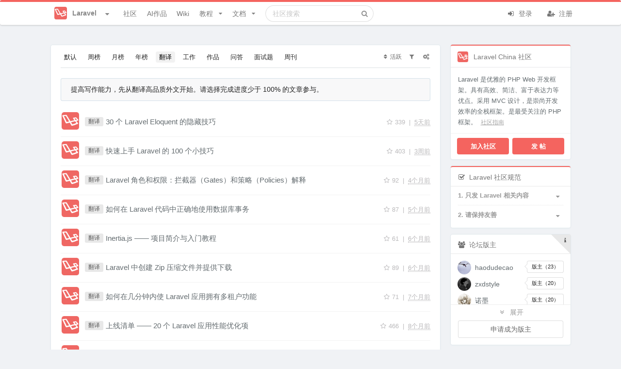

--- FILE ---
content_type: text/html; charset=UTF-8
request_url: https://learnku.com/laravel/c/translations?order=default
body_size: 21579
content:
<!DOCTYPE html>
<html lang="zh" class="">

<head>
  <meta charset="utf-8">
  <meta http-equiv="X-UA-Compatible" content="IE=edge">

  <meta name="viewport" content="width=device-width, initial-scale=1, maximum-scale=1, user-scalable=no" />
  <meta name="baidu-site-verification" content="MfC8ppEukL" />
  <meta baidu-gxt-verify-token="fa750b19bb54c9ad03503638f41923db">
  <!-- CSRF Token -->
  <meta name="csrf-token" content="22yyBpV6g19nEnyXMbA5R0UyHNs20EXDmL1ohreQ">

      <title>
      Laravel优质外文翻译 | Laravel China 社区      </title>
    <meta name="description" content="我们是高品质的 Laravel 开发者社区，致力于为 Laravel 开发者提供一个分享创造、结识伙伴、协同互助的论坛。" />
    <meta name="keywords" content=" laravel,laravel论坛,laravel社区,laravel教程,laravel视频,laravel开源,laravel新手,laravel5  " />
    
    <meta name="author" content="Summer" />

          <link rel="shortcut icon" href="https://cdn.learnku.com//uploads/communities/WtC3cPLHzMbKRSZnagU9.png!/both/44x44" />
    
    <!-- Styles -->
    <link href="https://cdn.learnku.com//build/css/vendors.css?id=86c0adfd456eb904e1ad4b648134be97" rel="stylesheet">
    <link href="https://cdn.learnku.com//build/css/app.css?id=a91e47e2539b98438cb4c6c3a665d642" rel="stylesheet">

      </head>

  <body class=" categories-slug_show-page">

    <!-- 为 Pjax 和模板加载优化，只能放这里 -->
    <script>
      window.Laravel = {"csrfToken":"22yyBpV6g19nEnyXMbA5R0UyHNs20EXDmL1ohreQ"}
      window.Config = {
        'GA_Tracking_ID': 'G-VD6FH8BPTD',
        'user_id': 0,
        'is_student': '',
        'search_user_id': 0,
        'cdn_domain': 'cdn.learnku.com',
        'domain': 'learnku.com',
        'request_interval': 600000, // 消息通知检测周期
        'notification_count': 0,
        'token': '22yyBpV6g19nEnyXMbA5R0UyHNs20EXDmL1ohreQ',
        'environment': 'production',
        'url': 'https://learnku.com',
        'tags_url': '',
        'scroll_to_top': true,
        'community': {
          'id': 1,
          'name': 'Laravel',
          'favicon': 'https://cdn.learnku.com//uploads/communities/WtC3cPLHzMbKRSZnagU9.png!/both/44x44'
        },
        'routes': {
          'notificationsCount': 'https://learnku.com/notifications/count',
          'upload_image': 'https://learnku.com/courses/upload_image',
                      // 社区搜索
            'api_search' : 'https://learnku.com/communities/laravel/api_search',
                    'collections_store': 'https://learnku.com/collections',
          'collections_my': 'https://learnku.com/collections/my/ajax',
          'annotations_store': 'https://learnku.com/annotations',
          'annotations_destroy': 'https://learnku.com/annotations/destroy',
          'annotations_update': 'https://learnku.com/annotations/update',
          'annotation_setting': 'https://learnku.com/users/settings/annotation_setting',
        },
        'cdnDomain': 'https://cdn.learnku.com/',
        'overlay': '',
        'following_users': [],
        'search_type': 'standard',
        'book_id': 0,
        'is_docs': "no",
        'article_id': 0,
        'topic_id': 0,
        'user_settings': {
          'visit_topic_patches_page': false,
          'annotation_disabled': 'yes',
        },
        'can': {},
        'editor': {},
        'destroyeditor_id': {
                  },

        'content': {}
      };

      var ShowCrxHint = 'no';

      function onWXWebView() {
        $('.wechat-login-link').attr("href", "https://learnku.com/auth/oauth?driver=wechat_client")
        $('.show-on-wechat-view').show();
      }
      if (typeof WeixinJSBridge == "object" && typeof WeixinJSBridge.invoke == "function") {
        onWXWebView();
      } else {
        if (document.addEventListener) {
          document.addEventListener("WeixinJSBridgeReady", onWXWebView, false);
        } else if (document.attachEvent) {
          document.attachEvent("WeixinJSBridgeReady", onWXWebView);
          document.attachEvent("onWeixinJSBridgeReady", onWXWebView);
        }
      }
    </script>

    <style>
      .ui.top.menu {
        border-top: 4px solid #00b5ad;
      }

      .ui.fluid.search .results {
        width: 550px;
      }

      @media only screen and (max-width: 767px) {
        .ui.top.menu>.ui.container {
          height: 52px;
          flex-direction: initial;
        }
      }

      
      /* 顶部导航栏 */
      .ui.top.menu {
        border-top: 4px solid #f4645f;
      }

      /* 右边导航栏顶部样式 */
      .ui.top-color.segment:not(.inverted) {
        border-top: 2px solid #f4645f;
      }

      /* 右边导航栏顶部样式 */
      .ui.top-color.card:not(.inverted) {
        border-top: 2px solid #f4645f;
      }

      /* 主要按钮 */

      .ui.primary.buttons .button,
      .ui.primary.button {
        background-color: #f4645f;
        border-color: #f4645f;
      }

      /* 主要按钮选中状态 */
      .ui.primary.buttons .button:hover,
      .ui.primary.button:hover,
      .ui.primary.button:active,
      .ui.primary.buttons .button:active,
      .ui.primary.button:focus,
      .ui.primary.buttons .button:focus,
      .ui.primary.active.button,
      .ui.primary.button .active.button:active,
      .ui.primary.buttons .active.button,
      .ui.primary.buttons .active.button:active {
        background-color: #f4645f;
        border-color: #f4645f;
      }

      /* 外框按钮 */
      .ui.basic.primary.buttons .button,
      .ui.basic.primary.button {
        color: #f4645f !important;
        box-shadow: 0px 0px 0px 1px #f4645f inset !important;
      }

      /* 外框按钮选中状态 */
      .ui.basic.primary.buttons .button:hover,
      .ui.basic.primary.button:hover {
        color: #f4645f !important;
        box-shadow: 0px 0px 0px 1px #f4645f inset !important;
      }

      .ui.basic.primary.buttons .active.button,
      .ui.basic.primary.active.button {
        color: #f4645f !important;
        box-shadow: 0px 0px 0px 1px #f4645f inset !important;
      }

      .ui.basic.primary.buttons .button:active,
      .ui.basic.primary.button:active,
      .ui.basic.primary.buttons .active.button,
      .ui.basic.primary.active.button,
      .ui.basic.buttons .button:hover,
      .ui.basic.button:hover,
      .ui.basic.primary.buttons .button:focus,
      .ui.basic.primary.button:focus {
        box-shadow: 0px 0px 0px 1px #f4645f inset !important;
      }

      .pagination>.active>a,
      .pagination>.active>a:focus,
      .pagination>.active>a:hover,
      .pagination>.active>span,
      .pagination>.active>span:focus,
      .pagination>.active>span:hover {
        background-color: #f4645f;
        border-color: #f4645f;
      }

      .pagination>li>a,
      .pagination>li>span {
        color: #f4645f;
      }

    .footer {
        max-height: max-content;
      }

    </style>

    <style>
    .my-communities+.readmore-separator {
        margin-top: -12px;
        font-size: 12px;
        padding-bottom: 0px;
        margin-bottom: -8px;
        padding-top: 0px!important;
    }
</style>


    

    <div class="ui top menu sidebar stackable">
      <div class="item">
                  <img class="ui image" style="width:26px;height:26px;margin-top:-2px;"
            src="https://cdn.learnku.com//uploads/communities/WtC3cPLHzMbKRSZnagU9.png!/both/44x44">
          <span class="site-name ml-2">Laravel</span>
              </div>



      <form class="ui fluid category  item secondary"
        action="https://learnku.com/laravel/search"
        method="GET">
        <div class="ui icon input">
          <input class="prompt" name="q" type="text" placeholder="搜索"
            value="">
          <i class="search icon"></i>
        </div>
      </form>

      <a href="https://learnku.com/laravel" class="item secondary">
        <i class="icon comments"></i> 社区
      </a>
      <a href="https://learnku.com/activities" class="item secondary">
        <i class="icon bell"></i> 动态
      </a>
      <a href="/hub" class="item secondary">
        <i class="icon product hunt"></i> AI作品
      </a>
      <a href="https://learnku.com/laravel" class="item secondary">
        <i class="icon list"></i> 话题列表
      </a>

              <a href="https://learnku.com/laravel/wikis" class="item secondary">
          <i class="icon wikipedia"></i> 社区 Wiki
        </a>

        <a href="https://learnku.com/laravel/c/translations"
          class="item">
          <i class="icon translate"></i> 优质外文
        </a>

        <a href="https://learnku.com/laravel/c/jobs" class="item">
          <i class="icon suitcase"></i> 招聘求职
        </a>

        <a href="https://learnku.com/laravel/courses" class="item">
          <i class="icon book"></i> Laravel 实战教程
        </a>

        <a href="https://learnku.com/laravel/docs" class="item">
          <i class="icon text file outline"></i> 社区文档
        </a>
      
              <div class="item">
          <a class="ui basic small button no-pjax" href="https://learnku.com/auth/login"><i class="icon user "></i> 登录
          </a>
        </div>

        <div class="item">
          <a class="ui basic small button no-pjax" href="https://learnku.com/auth/register"><i class="icon signup "></i>
            注册 </a>
        </div>
          </div>

              
    <div class="pusher">

      <div class="main container">

        <nav class="ui main borderless menu top stackable topnav" id="topnav">
          <div class="ui container">

            <div class="ui inline scrolling community-nav dropdown mr-2"
              style="padding-left: 22px;display: -webkit-box;display: -ms-flexbox;display: flex;-webkit-box-align: center;-ms-flex-align: center;align-items: center;">
              <div class="text site-logo" style="color:#888888;display: flex;">

                                  <img class="ui image" style="width:26px;height:26px;margin-top:-2px;"
                    src="https://cdn.learnku.com//uploads/communities/WtC3cPLHzMbKRSZnagU9.png!/both/44x44">
                  <span class="site-name hide-on-tablet">Laravel</span>
                                <i class="dropdown icon ml-3"></i>
              </div>
              <div class="menu ml-4 communities" style="max-height: 520px;padding: 8px;">

                <div class="ui icon search input" style="width: 172px;float:left;">
                  <i class="search icon"></i>
                  <input type="text" placeholder="搜索社区">
                </div>

                <a class="item pr-3 mt-2" href="https://learnku.com">
                  <img class="ui image" style="width:20px;height:20px;margin-top:-2px;"
                    src="https://cdn.learnku.com/uploads/images/201901/24/1/OyBnfB2vlk.png!/both/44x44"> 首页
                </a>


                <div class="divider clearfix"></div>

                                
                                      <a class="item" href="https://learnku.com/laravel" style="padding-right: 2.2em!important;">
                      <img class="ui image" style="width:20px;height:20px;margin-top:-2px;"
                        src="https://cdn.learnku.com//uploads/communities/WtC3cPLHzMbKRSZnagU9.png!/both/44x44"> Laravel
                    </a>
                                      <a class="item" href="https://learnku.com/go" style="padding-right: 2.2em!important;">
                      <img class="ui image" style="width:20px;height:20px;margin-top:-2px;"
                        src="https://cdn.learnku.com//uploads/communities/sNljssWWQoW6J88O9G37.png!/both/44x44"> Go
                    </a>
                                      <a class="item" href="https://learnku.com/python" style="padding-right: 2.2em!important;">
                      <img class="ui image" style="width:20px;height:20px;margin-top:-2px;"
                        src="https://cdn.learnku.com//uploads/communities/mTBLIP7o0gVGn3ZCphpN.png!/both/44x44"> Python
                    </a>
                                      <a class="item" href="https://learnku.com/php" style="padding-right: 2.2em!important;">
                      <img class="ui image" style="width:20px;height:20px;margin-top:-2px;"
                        src="https://cdn.learnku.com//uploads/communities/Y7fElYYwCFjTTXCdwPNW.png!/both/44x44"> PHP
                    </a>
                                      <a class="item" href="https://learnku.com/vuejs" style="padding-right: 2.2em!important;">
                      <img class="ui image" style="width:20px;height:20px;margin-top:-2px;"
                        src="https://cdn.learnku.com//uploads/communities/hIZjRRdF8oVYZy69XJnT.png!/both/44x44"> Vue.js
                    </a>
                                      <a class="item" href="https://learnku.com/java" style="padding-right: 2.2em!important;">
                      <img class="ui image" style="width:20px;height:20px;margin-top:-2px;"
                        src="https://cdn.learnku.com//uploads/communities/h3Xef7s3mLKYmqwBRIiA.png!/both/44x44"> Java
                    </a>
                                      <a class="item" href="https://learnku.com/mysql" style="padding-right: 2.2em!important;">
                      <img class="ui image" style="width:20px;height:20px;margin-top:-2px;"
                        src="https://cdn.learnku.com/uploads/images/201908/18/1/yAH1hJ3pZF.png!/both/44x44"> MySQL
                    </a>
                                      <a class="item" href="https://learnku.com/rust" style="padding-right: 2.2em!important;">
                      <img class="ui image" style="width:20px;height:20px;margin-top:-2px;"
                        src="https://cdn.learnku.com//uploads/communities/Qj48vezkYfZM1ZM5Y75X.png!/both/44x44"> Rust
                    </a>
                                      <a class="item" href="https://learnku.com/lk" style="padding-right: 2.2em!important;">
                      <img class="ui image" style="width:20px;height:20px;margin-top:-2px;"
                        src="https://cdn.learnku.com//uploads/communities/b1qLi8CKYnkipeMwdvPU.png!/both/44x44"> LK
                    </a>
                                      <a class="item" href="https://learnku.com/coder" style="padding-right: 2.2em!important;">
                      <img class="ui image" style="width:20px;height:20px;margin-top:-2px;"
                        src="https://cdn.learnku.com//uploads/communities/6vqw97jFnblvXh3F1o0F.png!/both/44x44"> 程序员
                    </a>
                                      <a class="item" href="https://learnku.com/elasticsearch" style="padding-right: 2.2em!important;">
                      <img class="ui image" style="width:20px;height:20px;margin-top:-2px;"
                        src="https://cdn.learnku.com/uploads/images/201908/10/25425/QdtUV2rox6.png!/both/44x44"> Elasticsearch
                    </a>
                                      <a class="item" href="https://learnku.com/f2e" style="padding-right: 2.2em!important;">
                      <img class="ui image" style="width:20px;height:20px;margin-top:-2px;"
                        src="https://cdn.learnku.com//uploads/communities/DGHjM6p2qdamHmFJZt9g.jpg!/both/44x44"> F2E 前端
                    </a>
                                      <a class="item" href="https://learnku.com/server" style="padding-right: 2.2em!important;">
                      <img class="ui image" style="width:20px;height:20px;margin-top:-2px;"
                        src="https://cdn.learnku.com//uploads/communities/pwwWCCpPeKm8z3HEubmo.png!/both/44x44"> Server
                    </a>
                                      <a class="item" href="https://learnku.com/database" style="padding-right: 2.2em!important;">
                      <img class="ui image" style="width:20px;height:20px;margin-top:-2px;"
                        src="https://cdn.learnku.com//uploads/communities/ceowUfx7bxLyyng5ykyu.png!/both/44x44"> Database
                    </a>
                                      <a class="item" href="https://learnku.com/devtools" style="padding-right: 2.2em!important;">
                      <img class="ui image" style="width:20px;height:20px;margin-top:-2px;"
                        src="https://cdn.learnku.com//uploads/communities/0QFgKXFJBOmsQNf47XOY.png!/both/44x44"> DevTools
                    </a>
                                      <a class="item" href="https://learnku.com/cs" style="padding-right: 2.2em!important;">
                      <img class="ui image" style="width:20px;height:20px;margin-top:-2px;"
                        src="https://cdn.learnku.com//uploads/communities/BTBwRdYCj8UFXIjMqEbG.jpg!/both/44x44"> Computer Science
                    </a>
                                      <a class="item" href="https://learnku.com/app" style="padding-right: 2.2em!important;">
                      <img class="ui image" style="width:20px;height:20px;margin-top:-2px;"
                        src="https://cdn.learnku.com//uploads/communities/tSK8naqmi1fiQTJcoa2o.png!/both/44x44"> 手机开发
                    </a>
                                      <a class="item" href="https://learnku.com/adonisjs" style="padding-right: 2.2em!important;">
                      <img class="ui image" style="width:20px;height:20px;margin-top:-2px;"
                        src="https://cdn.learnku.com//uploads/communities/2VHh3slULN4XkbU5douV.png!/both/44x44"> AdonisJS
                    </a>
                                      <a class="item" href="https://learnku.com/ai-coding" style="padding-right: 2.2em!important;">
                      <img class="ui image" style="width:20px;height:20px;margin-top:-2px;"
                        src="https://cdn.learnku.com//uploads/communities/cvYkw5TJiLGeA23hIhu2.png!/both/44x44"> AI Coding
                    </a>
                                  

              </div>
            </div>

            <a class="item header right menu " style="display:none">
              <i class="icon align justify"></i>
            </a>

            <a href="https://learnku.com/laravel" class="item secondary">
              社区
            </a>


                        <a href="/hub" class="item secondary">
                AI作品
            </a>

            
              <a href="https://learnku.com/laravel/wikis" class="item secondary">
                Wiki
              </a>


                              <div class="ui simple item dropdown article stackable nav-user-item  secondary">
                  教程 <i class="dropdown icon"></i>

                  <div class="ui menu stackable">
                    <a href="https://learnku.com/laravel/courses" class="item">
                      <i class="icon home"></i> Laravel 实战教程首页
                    </a>

                                          <a class="item" href="https://learnku.com/courses/laravel-essential-training/9.x"
                        style="padding-right: 36px!important;">
                        <img class="ui avatar image" src="https://cdn.learnku.com/uploads/images/201810/26/1/MYg2QNQfss.png!/both/200x200"
                          style="width:20px;height:20px;">
                        《L01 Laravel 教程 - Web 开发实战入门》
                      </a>
                                          <a class="item" href="https://learnku.com/courses/laravel-intermediate-training/9.x"
                        style="padding-right: 36px!important;">
                        <img class="ui avatar image" src="https://cdn.learnku.com/uploads/images/201810/26/1/Eya5MlZCuH.png!/both/200x200"
                          style="width:20px;height:20px;">
                        《L02 Laravel 教程 - Web 开发实战进阶》
                      </a>
                                          <a class="item" href="https://learnku.com/courses/laravel-advance-training/9.x"
                        style="padding-right: 36px!important;">
                        <img class="ui avatar image" src="https://cdn.learnku.com/uploads/images/201810/26/1/LEJyMUoXVQ.png!/both/200x200"
                          style="width:20px;height:20px;">
                        《L03 Laravel 教程 - 实战构架 API 服务器》
                      </a>
                                          <a class="item" href="https://learnku.com/courses/laravel-weapp/2.1"
                        style="padding-right: 36px!important;">
                        <img class="ui avatar image" src="https://cdn.learnku.com/uploads/images/201810/26/1/YtwiopnTgn.png!/both/200x200"
                          style="width:20px;height:20px;">
                        《L04 Laravel 教程 - 微信小程序从零到发布》
                      </a>
                                          <a class="item" href="https://learnku.com/courses/laravel-shop/8.x"
                        style="padding-right: 36px!important;">
                        <img class="ui avatar image" src="https://cdn.learnku.com/uploads/images/201810/26/1/mj8qSkmZzw.png!/both/200x200"
                          style="width:20px;height:20px;">
                        《L05 Laravel 教程 - 电商实战》
                      </a>
                                          <a class="item" href="https://learnku.com/courses/ecommerce-advance/8.x"
                        style="padding-right: 36px!important;">
                        <img class="ui avatar image" src="https://cdn.learnku.com/uploads/images/201810/26/1/lto59p5rEM.png!/both/200x200"
                          style="width:20px;height:20px;">
                        《L06 Laravel 教程 - 电商进阶》
                      </a>
                                          <a class="item" href="https://learnku.com/courses/laravel-package/2019"
                        style="padding-right: 36px!important;">
                        <img class="ui avatar image" src="https://cdn.learnku.com/uploads/images/201808/06/1/S5h9WvQSk4.png!/both/200x200"
                          style="width:20px;height:20px;">
                        《LX1 Laravel / PHP 扩展包视频教程》
                      </a>
                                          <a class="item" href="https://learnku.com/courses/creating-package"
                        style="padding-right: 36px!important;">
                        <img class="ui avatar image" src="https://cdn.learnku.com/uploads/images/201807/23/1/NCEii0F1bc.png!/both/200x200"
                          style="width:20px;height:20px;">
                        《LX2 PHP 扩展包实战教程 - 从入门到发布》
                      </a>
                                          <a class="item" href="https://learnku.com/courses/laravel-testing/8.x"
                        style="padding-right: 36px!important;">
                        <img class="ui avatar image" src="https://cdn.learnku.com/uploads/images/201902/15/1/vPC8DwzaJC.jpg!/both/200x200"
                          style="width:20px;height:20px;">
                        《L07 Laravel 教程 - Laravel TDD 测试实战》
                      </a>
                                          <a class="item" href="https://learnku.com/courses/laravel-performance/8.x"
                        style="padding-right: 36px!important;">
                        <img class="ui avatar image" src="https://cdn.learnku.com/uploads/images/201906/17/1/rIC2Vg4qYB.jpg!/both/200x200"
                          style="width:20px;height:20px;">
                        《LX3 Laravel 性能优化入门》
                      </a>
                                          <a class="item" href="https://learnku.com/courses/php-laravel-video/2022"
                        style="padding-right: 36px!important;">
                        <img class="ui avatar image" src="https://cdn.learnku.com/uploads/images/202111/24/1/igBh3rrC0B.png!/both/200x200"
                          style="width:20px;height:20px;">
                        《LX4 Laravel / PHP 五分钟视频》
                      </a>
                                      </div>
                </div>
              
              <div class="ui simple item dropdown article stackable nav-user-item secondary">
                文档 <i class="dropdown icon"></i>

                <div class="ui menu stackable">
                  <a href="https://learnku.com/laravel/docs" class="item">
                    <i class="icon home"></i> 社区文档首页
                  </a>

                                      <a class="item" href="https://learnku.com/docs/laravel/11.x" style="padding-right: 36px!important;">
                      <img class="ui avatar image" src="https://cdn.learnku.com/uploads/images/201802/28/1/Jk8mC7SGI5.jpg!/both/200x200"
                        style="width:20px;height:20px;">
                      《Laravel 中文文档》
                    </a>
                                      <a class="item" href="https://learnku.com/docs/laravel-cheatsheet/9.x" style="padding-right: 36px!important;">
                      <img class="ui avatar image" src="https://cdn.learnku.com/uploads/images/201905/07/1/zSmurVl96q.jpg!/both/200x200"
                        style="width:20px;height:20px;">
                      《Laravel 速查表》
                    </a>
                                      <a class="item" href="https://learnku.com/docs/clean-code-php" style="padding-right: 36px!important;">
                      <img class="ui avatar image" src="https://cdn.learnku.com/uploads/images/202204/06/1/BKe3lgHzjr.jpeg!/both/200x200"
                        style="width:20px;height:20px;">
                      《PHP 代码简洁之道》
                    </a>
                                      <a class="item" href="https://learnku.com/docs/laravel-tips/8.x" style="padding-right: 36px!important;">
                      <img class="ui avatar image" src="https://cdn.learnku.com/uploads/images/202110/18/1/tovbCeJJNz.png!/both/200x200"
                        style="width:20px;height:20px;">
                      《Laravel 编码技巧》
                    </a>
                                      <a class="item" href="https://learnku.com/docs/dcat-admin/2.x" style="padding-right: 36px!important;">
                      <img class="ui avatar image" src="https://cdn.learnku.com/uploads/images/202004/26/38389/bSmScqqa42.png!/both/200x200"
                        style="width:20px;height:20px;">
                      《Dcat Admin 中文文档》
                    </a>
                                      <a class="item" href="https://learnku.com/docs/nova/1.0" style="padding-right: 36px!important;">
                      <img class="ui avatar image" src="https://cdn.learnku.com/uploads/images/201808/24/1/bw0vrGlJAg.png!/both/200x200"
                        style="width:20px;height:20px;">
                      《Laravel Nova 中文文档》
                    </a>
                                      <a class="item" href="https://learnku.com/docs/lumen/6.x" style="padding-right: 36px!important;">
                      <img class="ui avatar image" src="https://cdn.learnku.com/uploads/images/201806/26/1/YiQbmFYoaK.png!/both/200x200"
                        style="width:20px;height:20px;">
                      《Lumen 中文文档》
                    </a>
                                      <a class="item" href="https://learnku.com/docs/dingo-api/2.0.0" style="padding-right: 36px!important;">
                      <img class="ui avatar image" src="https://cdn.learnku.com/uploads/images/201803/13/1/DCYvMliGXu.jpg!/both/200x200"
                        style="width:20px;height:20px;">
                      《Dingo API 中文文档》
                    </a>
                                      <a class="item" href="https://learnku.com/docs/laravel-specification/9.x" style="padding-right: 36px!important;">
                      <img class="ui avatar image" src="https://cdn.learnku.com/uploads/images/201803/08/1/mIpeaUvQ7Y.jpeg!/both/200x200"
                        style="width:20px;height:20px;">
                      《 Laravel 项目开发规范》
                    </a>
                                      <a class="item" href="https://learnku.com/docs/laravel-development-environment/9.x" style="padding-right: 36px!important;">
                      <img class="ui avatar image" src="https://cdn.learnku.com/uploads/images/201801/24/1/rgMAkwm5JX.jpeg!/both/200x200"
                        style="width:20px;height:20px;">
                      《构建 Laravel 开发环境》
                    </a>
                                  </div>
              </div>

            
            <form class="ui fluid category search item secondary hide-on-991"
              action="https://learnku.com/laravel/search"
              method="GET">
              <div class="ui icon input">
                <input class="prompt" name="q" type="text"
                                                placeholder="社区搜索"
                                         value="">
                <i class="search icon"></i>
              </div>
              <div class="results"></div>
            </form>

            <div class=" right menu stackable secondary">
                              <div class="item rm-link-color">
                  <a class="mr-4 no-pjax login_required" href="https://learnku.com/auth/login"><i
                      class="icon sign in "></i> 登录 </a>
                  <a class="no-pjax" href="https://learnku.com/auth/register" style="margin-left: 10px;"><i
                      class="icon user add "></i> 注册 </a>
                </div>
                          </div>

          </div>

                  </nav>

        
        
                                                                      

        
                  <div class="mb-3 hide show-on-wechat-view">
            <div class="ui centered grid container message-container">
              <div class="sixteen wide column pt-0 pb-0">
                <a class="ui button fluid green wechat-login-link"
                  href="https://learnku.com/auth/oauth?driver=wechat"><i class="icon wechat "></i>
                  微信登录</a>
              </div>
            </div>
          </div>
        
        
<div class="ui centered grid container stackable">

    <div class="twelve wide column right-side stacked segments">

        
        
        

        
        <div class="ui segment topic-index-list pt-1" style="padding: 8px 6px;">
            <div class="content pl-3 pr-3" style="padding-top: 6px;">


            
                <div class="ui secondary menu small mb-0 pb-0 topic-nav" style="min-height: 30px;">

                <a href="https://learnku.com/laravel" class="ui item popover " style="padding: .38571429em .52857143em;">
                    默认
                </a>

                <a href="https://learnku.com/laravel?filter=created_at_1_week&amp;order=score&amp;l=y" class="ui item pull-right " style="padding: .38571429em .52857143em;">
                    周榜
                </a>
                <a tabindex="-1" href="https://learnku.com/laravel?filter=created_at_1_month&amp;order=score&amp;l=y" class="ui item pull-right " style="padding: .38571429em .52857143em;">
                    月榜
                </a>
                <a tabindex="-1" href="https://learnku.com/laravel?filter=created_at_12_month&amp;order=score&amp;l=y" class="ui item pull-right " style="padding: .38571429em .52857143em;">
                    年榜
                </a>


                <a href="https://learnku.com/laravel/c/translations" class="ui item popover active" style="padding: .38571429em .52857143em;">
                        翻译
                    </a>
                    <a href="https://learnku.com/laravel/c/jobs" class="ui item popover " style="padding: .38571429em .52857143em;">
                        工作
                    </a>
                    <a href="https://learnku.com/laravel/c/creative" class="ui item popover " style="padding: .38571429em .52857143em;">
                        作品
                    </a>
                    <a href="https://learnku.com/laravel/c/qa" class="ui item popover " style="padding: .38571429em .52857143em;">
                        问答
                    </a>
                    <a href="https://learnku.com/laravel/c/interview" class="ui item popover " style="padding: .38571429em .52857143em;">
                        面试题
                    </a>



                                          <a href="https://learnku.com/laravel/weekly" target="_blank" class="ui item popover" style="padding: .38571429em .52857143em;">
                          周刊
                      </a>
                    
                    <div style="order:2;margin-left: auto;font-size:0.8em;padding-top: 5px;">

                        
                        <div class="ui basic simple icon dropdown button shadow-none  tiny hide-on-mobile" style="padding: .28571429em;">
                        <i class="sort icon"></i>
                                                <span class="text">活跃</span>
                        <div class="menu bg-white border-left border-right">
                            <h3 class="header fs-small bg-white border-left border-right">
                            请选择排序方式
                            </h3>
                            <div class="ui divider bg-white border-left border-right"></div>

                            <a class="item icon bg-white border-left border-right" href="https://learnku.com/laravel/c/translations?order=default">
                            <i class="icon random"></i> 活跃
                            </a>
                            <a class="item icon bg-white border-left border-right" href="https://learnku.com/laravel/c/translations?order=recent">
                            <i class="icon time"></i> 最新
                            </a>
                            <a class="item icon bg-white border-left border-right" href="https://learnku.com/laravel/c/translations?order=vote">
                            <i class="icon thumbs up outline"></i> 点赞
                            </a>
                            <a class="item icon bg-white border-left border-right" href="https://learnku.com/laravel/c/translations?order=reply">
                            <i class="icon comment outline"></i> 评论
                            </a>
                            <a class="item icon bg-white border-left border-right" href="https://learnku.com/laravel/c/translations?order=score">
                            <i class="icon star empty"></i> 评分
                            </a>
                        </div>
                        </div>

                        
                        <div class="ui basic simple icon dropdown button shadow-none  tiny hide-on-mobile" style="padding: .28571429em;">
                            <i class="filter icon"></i>
                            
                            <span class="text"></span>
                            <div class="menu ">
                                <h3 class="header fs-small bg-white border-left border-right">
                                请选择过滤方式
                                </h3>
                                <div class="ui divider bg-white border-left border-right"></div>

                                <a class="item bg-white border-left border-right" href="https://learnku.com/laravel/c/translations?order=default&amp;filter=">
                                <i class="icon remove"></i> 清除过滤
                                </a>

                                <a class="item bg-white border-left border-right" href="https://learnku.com/laravel/c/translations?order=default&amp;filter=excellent">
                                <i class="icon trophy"></i> 精华
                                </a>
                                <a class="item bg-white border-left border-right" href="https://learnku.com/laravel/c/translations?order=default&amp;filter=unsolved">
                                <i class="icon trophy"></i> 未解答
                                </a>
                                <a class="item bg-white border-left border-right" href="https://learnku.com/laravel/c/translations?order=default&amp;filter=created_at_1_week">
                                <i class="icon calendar"></i> 一周内
                                </a>

                                <a class="item bg-white border-left border-right" href="https://learnku.com/laravel/c/translations?order=default&amp;filter=created_at_1_month">
                                <i class="icon calendar"></i> 一月内
                                </a>
                                <a class="item bg-white border-left border-right" href="https://learnku.com/laravel/c/translations?order=default&amp;filter=created_at_3_month">
                                <i class="icon calendar"></i> 三月内
                                </a>
                                <a class="item bg-white border-left border-right border-bottom" href="https://learnku.com/laravel/c/translations?order=default&amp;filter=created_at_12_month">
                                <i class="icon calendar"></i> 一年内
                                </a>
                            </div>
                        </div>

                        <div class="ui basic simple icon dropdown button shadow-none  tiny hide-on-mobile" style="padding: .28571429em;">
                            <i class="settings icon"></i>

                            <div class="menu ">
                                                            </div>
                        </div>

                    </div>
                </div>
            





                <div class="ui divider mb-1 topic-index-divider" style="    border-top: none;border-bottom: 1px solid rgb(219, 224, 226);margin-top: 6px;"></div>


                
                <div class="ui message mb-3 mt-4">
                    提高写作能力，先从翻译高品质外文开始。请选择完成进度少于 100% 的文章参与。
                </div>

                

                                    
                    <div class="simple topic-list rm-link-color mt-0">
                        <div class="py-2 simple-topic" style=" border: none;  border-bottom: 1px solid #f2f2f2;  ">
    <div class="image-44 user-avatar">

                    <a href="https://learnku.com/laravel/t/65470" class="rm-tdu" target="">
                <img style="width:40px;height:40px;border-radius: inherit;border: none;" class="image-border circle-image topic-list-author-avatar" src="https://cdn.learnku.com//uploads/communities/WtC3cPLHzMbKRSZnagU9.png"/>
            </a>
        
    </div>

    <div class="category-name hide-on-mobile ">
                    <a class="rm-tdu hide-on-mobile ui label status tiny default" href="https://learnku.com/laravel/t/65470" target="">
                翻译
            </a>
            </div>

            <a class="topic-title-wrap rm-tdu" href="https://learnku.com/laravel/t/65470" target="">

                
                <span class="topic-title">

                    
                    
                    
                    
                    30 个 Laravel Eloquent 的隐藏技巧


                                    </span>

                                     <span class=" hide-on-mobile simple-topic-meta">

                         <span class="count_set" style="font-size:13px">
                             <span class="count_of_replies ui popover" title="点赞 100 + 评论 17 + 收藏 222">
                                <i class="icon empty star" style="color:#"></i>339
                            </span>

                             <span class="count_seperator">|</span>

                                                                    <abbr title="活跃于：2026-01-12 16:59:12" class="ui popover timeago">5天前</abbr>
                                                         </span>
                     </span>
                        </a>
</div>

    
    
    
    
    

<div class="py-2 simple-topic" style=" border: none;  border-bottom: 1px solid #f2f2f2;  ">
    <div class="image-44 user-avatar">

                    <a href="https://learnku.com/laravel/t/45370" class="rm-tdu" target="">
                <img style="width:40px;height:40px;border-radius: inherit;border: none;" class="image-border circle-image topic-list-author-avatar" src="https://cdn.learnku.com//uploads/communities/WtC3cPLHzMbKRSZnagU9.png"/>
            </a>
        
    </div>

    <div class="category-name hide-on-mobile ">
                    <a class="rm-tdu hide-on-mobile ui label status tiny default" href="https://learnku.com/laravel/t/45370" target="">
                翻译
            </a>
            </div>

            <a class="topic-title-wrap rm-tdu" href="https://learnku.com/laravel/t/45370" target="">

                
                <span class="topic-title">

                    
                    
                    
                    
                    快速上手 Laravel 的 100 个小技巧


                                    </span>

                                     <span class=" hide-on-mobile simple-topic-meta">

                         <span class="count_set" style="font-size:13px">
                             <span class="count_of_replies ui popover" title="点赞 113 + 评论 12 + 收藏 278">
                                <i class="icon empty star" style="color:#"></i>403
                            </span>

                             <span class="count_seperator">|</span>

                                                                    <abbr title="活跃于：2025-12-22 16:59:51" class="ui popover timeago">3周前</abbr>
                                                         </span>
                     </span>
                        </a>
</div>

    
    
    
    
    

<div class="py-2 simple-topic" style=" border: none;  border-bottom: 1px solid #f2f2f2;  ">
    <div class="image-44 user-avatar">

                    <a href="https://learnku.com/laravel/t/67966" class="rm-tdu" target="">
                <img style="width:40px;height:40px;border-radius: inherit;border: none;" class="image-border circle-image topic-list-author-avatar" src="https://cdn.learnku.com//uploads/communities/WtC3cPLHzMbKRSZnagU9.png"/>
            </a>
        
    </div>

    <div class="category-name hide-on-mobile ">
                    <a class="rm-tdu hide-on-mobile ui label status tiny default" href="https://learnku.com/laravel/t/67966" target="">
                翻译
            </a>
            </div>

            <a class="topic-title-wrap rm-tdu" href="https://learnku.com/laravel/t/67966" target="">

                
                <span class="topic-title">

                    
                    
                    
                    
                    Laravel 角色和权限：拦截器（Gates）和策略（Policies）解释


                                    </span>

                                     <span class=" hide-on-mobile simple-topic-meta">

                         <span class="count_set" style="font-size:13px">
                             <span class="count_of_replies ui popover" title="点赞 30 + 评论 2 + 收藏 60">
                                <i class="icon empty star" style="color:#"></i>92
                            </span>

                             <span class="count_seperator">|</span>

                                                                    <abbr title="活跃于：2025-09-06 16:18:15" class="ui popover timeago">4个月前</abbr>
                                                         </span>
                     </span>
                        </a>
</div>

    
    
    
    
    

<div class="py-2 simple-topic" style=" border: none;  border-bottom: 1px solid #f2f2f2;  ">
    <div class="image-44 user-avatar">

                    <a href="https://learnku.com/laravel/t/61575" class="rm-tdu" target="">
                <img style="width:40px;height:40px;border-radius: inherit;border: none;" class="image-border circle-image topic-list-author-avatar" src="https://cdn.learnku.com//uploads/communities/WtC3cPLHzMbKRSZnagU9.png"/>
            </a>
        
    </div>

    <div class="category-name hide-on-mobile ">
                    <a class="rm-tdu hide-on-mobile ui label status tiny default" href="https://learnku.com/laravel/t/61575" target="">
                翻译
            </a>
            </div>

            <a class="topic-title-wrap rm-tdu" href="https://learnku.com/laravel/t/61575" target="">

                
                <span class="topic-title">

                    
                    
                    
                    
                    如何在 Laravel 代码中正确地使用数据库事务


                                    </span>

                                     <span class=" hide-on-mobile simple-topic-meta">

                         <span class="count_set" style="font-size:13px">
                             <span class="count_of_replies ui popover" title="点赞 23 + 评论 4 + 收藏 60">
                                <i class="icon empty star" style="color:#"></i>87
                            </span>

                             <span class="count_seperator">|</span>

                                                                    <abbr title="活跃于：2025-07-31 16:41:46" class="ui popover timeago">5个月前</abbr>
                                                         </span>
                     </span>
                        </a>
</div>

    
    
    
    
    

<div class="py-2 simple-topic" style=" border: none;  border-bottom: 1px solid #f2f2f2;  ">
    <div class="image-44 user-avatar">

                    <a href="https://learnku.com/laravel/t/41051" class="rm-tdu" target="">
                <img style="width:40px;height:40px;border-radius: inherit;border: none;" class="image-border circle-image topic-list-author-avatar" src="https://cdn.learnku.com//uploads/communities/WtC3cPLHzMbKRSZnagU9.png"/>
            </a>
        
    </div>

    <div class="category-name hide-on-mobile ">
                    <a class="rm-tdu hide-on-mobile ui label status tiny default" href="https://learnku.com/laravel/t/41051" target="">
                翻译
            </a>
            </div>

            <a class="topic-title-wrap rm-tdu" href="https://learnku.com/laravel/t/41051" target="">

                
                <span class="topic-title">

                    
                    
                    
                    
                    Inertia.js —— 项目简介与入门教程


                                    </span>

                                     <span class=" hide-on-mobile simple-topic-meta">

                         <span class="count_set" style="font-size:13px">
                             <span class="count_of_replies ui popover" title="点赞 21 + 评论 8 + 收藏 32">
                                <i class="icon empty star" style="color:#"></i>61
                            </span>

                             <span class="count_seperator">|</span>

                                                                    <abbr title="活跃于：2025-06-24 23:34:57" class="ui popover timeago">6个月前</abbr>
                                                         </span>
                     </span>
                        </a>
</div>

    
    
    
    
    

<div class="py-2 simple-topic" style=" border: none;  border-bottom: 1px solid #f2f2f2;  ">
    <div class="image-44 user-avatar">

                    <a href="https://learnku.com/laravel/t/26087" class="rm-tdu" target="">
                <img style="width:40px;height:40px;border-radius: inherit;border: none;" class="image-border circle-image topic-list-author-avatar" src="https://cdn.learnku.com//uploads/communities/WtC3cPLHzMbKRSZnagU9.png"/>
            </a>
        
    </div>

    <div class="category-name hide-on-mobile ">
                    <a class="rm-tdu hide-on-mobile ui label status tiny default" href="https://learnku.com/laravel/t/26087" target="">
                翻译
            </a>
            </div>

            <a class="topic-title-wrap rm-tdu" href="https://learnku.com/laravel/t/26087" target="">

                
                <span class="topic-title">

                    
                    
                    
                    
                    Laravel 中创建 Zip 压缩文件并提供下载


                                    </span>

                                     <span class=" hide-on-mobile simple-topic-meta">

                         <span class="count_set" style="font-size:13px">
                             <span class="count_of_replies ui popover" title="点赞 33 + 评论 13 + 收藏 43">
                                <i class="icon empty star" style="color:#"></i>89
                            </span>

                             <span class="count_seperator">|</span>

                                                                    <abbr title="活跃于：2025-06-24 17:49:50" class="ui popover timeago">6个月前</abbr>
                                                         </span>
                     </span>
                        </a>
</div>

    
    
    
    
    

<div class="py-2 simple-topic" style=" border: none;  border-bottom: 1px solid #f2f2f2;  ">
    <div class="image-44 user-avatar">

                    <a href="https://learnku.com/laravel/t/47951" class="rm-tdu" target="">
                <img style="width:40px;height:40px;border-radius: inherit;border: none;" class="image-border circle-image topic-list-author-avatar" src="https://cdn.learnku.com//uploads/communities/WtC3cPLHzMbKRSZnagU9.png"/>
            </a>
        
    </div>

    <div class="category-name hide-on-mobile ">
                    <a class="rm-tdu hide-on-mobile ui label status tiny default" href="https://learnku.com/laravel/t/47951" target="">
                翻译
            </a>
            </div>

            <a class="topic-title-wrap rm-tdu" href="https://learnku.com/laravel/t/47951" target="">

                
                <span class="topic-title">

                    
                    
                    
                    
                    如何在几分钟内使 Laravel 应用拥有多租户功能


                                    </span>

                                     <span class=" hide-on-mobile simple-topic-meta">

                         <span class="count_set" style="font-size:13px">
                             <span class="count_of_replies ui popover" title="点赞 17 + 评论 8 + 收藏 46">
                                <i class="icon empty star" style="color:#"></i>71
                            </span>

                             <span class="count_seperator">|</span>

                                                                    <abbr title="活跃于：2025-06-03 20:21:36" class="ui popover timeago">7个月前</abbr>
                                                         </span>
                     </span>
                        </a>
</div>

    
    
    
    
    

<div class="py-2 simple-topic" style=" border: none;  border-bottom: 1px solid #f2f2f2;  ">
    <div class="image-44 user-avatar">

                    <a href="https://learnku.com/laravel/t/24559" class="rm-tdu" target="">
                <img style="width:40px;height:40px;border-radius: inherit;border: none;" class="image-border circle-image topic-list-author-avatar" src="https://cdn.learnku.com//uploads/communities/WtC3cPLHzMbKRSZnagU9.png"/>
            </a>
        
    </div>

    <div class="category-name hide-on-mobile ">
                    <a class="rm-tdu hide-on-mobile ui label status tiny default" href="https://learnku.com/laravel/t/24559" target="">
                翻译
            </a>
            </div>

            <a class="topic-title-wrap rm-tdu" href="https://learnku.com/laravel/t/24559" target="">

                
                <span class="topic-title">

                    
                    
                    
                    
                    上线清单 —— 20 个 Laravel 应用性能优化项


                                    </span>

                                     <span class=" hide-on-mobile simple-topic-meta">

                         <span class="count_set" style="font-size:13px">
                             <span class="count_of_replies ui popover" title="点赞 171 + 评论 16 + 收藏 279">
                                <i class="icon empty star" style="color:#"></i>466
                            </span>

                             <span class="count_seperator">|</span>

                                                                    <abbr title="活跃于：2025-05-14 11:14:37" class="ui popover timeago">8个月前</abbr>
                                                         </span>
                     </span>
                        </a>
</div>

    
    
    
    
    

<div class="py-2 simple-topic" style=" border: none;  border-bottom: 1px solid #f2f2f2;  ">
    <div class="image-44 user-avatar">

                    <a href="https://learnku.com/laravel/t/71389" class="rm-tdu" target="">
                <img style="width:40px;height:40px;border-radius: inherit;border: none;" class="image-border circle-image topic-list-author-avatar" src="https://cdn.learnku.com//uploads/communities/WtC3cPLHzMbKRSZnagU9.png"/>
            </a>
        
    </div>

    <div class="category-name hide-on-mobile ">
                    <a class="rm-tdu hide-on-mobile ui label status tiny default" href="https://learnku.com/laravel/t/71389" target="">
                翻译
            </a>
            </div>

            <a class="topic-title-wrap rm-tdu" href="https://learnku.com/laravel/t/71389" target="">

                
                <span class="topic-title">

                    
                    
                    
                    
                    如何在 Laravel 中创建一个简单的事件流？


                                    </span>

                                     <span class=" hide-on-mobile simple-topic-meta">

                         <span class="count_set" style="font-size:13px">
                             <span class="count_of_replies ui popover" title="点赞 29 + 评论 18 + 收藏 52">
                                <i class="icon empty star" style="color:#"></i>99
                            </span>

                             <span class="count_seperator">|</span>

                                                                    <abbr title="活跃于：2025-03-20 09:36:52" class="ui popover timeago">9个月前</abbr>
                                                         </span>
                     </span>
                        </a>
</div>

    
    
    
    
    

<div class="py-2 simple-topic" style=" border: none;  border-bottom: 1px solid #f2f2f2;  ">
    <div class="image-44 user-avatar">

                    <a href="https://learnku.com/laravel/t/31798" class="rm-tdu" target="">
                <img style="width:40px;height:40px;border-radius: inherit;border: none;" class="image-border circle-image topic-list-author-avatar" src="https://cdn.learnku.com//uploads/communities/WtC3cPLHzMbKRSZnagU9.png"/>
            </a>
        
    </div>

    <div class="category-name hide-on-mobile ">
                    <a class="rm-tdu hide-on-mobile ui label status tiny default" href="https://learnku.com/laravel/t/31798" target="">
                翻译
            </a>
            </div>

            <a class="topic-title-wrap rm-tdu" href="https://learnku.com/laravel/t/31798" target="">

                
                <span class="topic-title">

                    
                    
                    
                    
                    在 Laravel 5.8 中正确地应用 Repository 设计模式


                                    </span>

                                     <span class=" hide-on-mobile simple-topic-meta">

                         <span class="count_set" style="font-size:13px">
                             <span class="count_of_replies ui popover" title="点赞 54 + 评论 13 + 收藏 67">
                                <i class="icon empty star" style="color:#"></i>134
                            </span>

                             <span class="count_seperator">|</span>

                                                                    <abbr title="活跃于：2025-03-18 12:50:35" class="ui popover timeago">9个月前</abbr>
                                                         </span>
                     </span>
                        </a>
</div>

    
    
    
    
    

<div class="py-2 simple-topic" style=" border: none;  border-bottom: 1px solid #f2f2f2;  ">
    <div class="image-44 user-avatar">

                    <a href="https://learnku.com/laravel/t/38446" class="rm-tdu" target="">
                <img style="width:40px;height:40px;border-radius: inherit;border: none;" class="image-border circle-image topic-list-author-avatar" src="https://cdn.learnku.com//uploads/communities/WtC3cPLHzMbKRSZnagU9.png"/>
            </a>
        
    </div>

    <div class="category-name hide-on-mobile ">
                    <a class="rm-tdu hide-on-mobile ui label status tiny default" href="https://learnku.com/laravel/t/38446" target="">
                翻译
            </a>
            </div>

            <a class="topic-title-wrap rm-tdu" href="https://learnku.com/laravel/t/38446" target="">

                
                <span class="topic-title">

                    
                    
                    
                    
                    91 个常见的 Laravel 面试题和答案


                                    </span>

                                     <span class=" hide-on-mobile simple-topic-meta">

                         <span class="count_set" style="font-size:13px">
                             <span class="count_of_replies ui popover" title="点赞 50 + 评论 8 + 收藏 148">
                                <i class="icon empty star" style="color:#"></i>206
                            </span>

                             <span class="count_seperator">|</span>

                                                                    <abbr title="活跃于：2025-03-11 13:45:35" class="ui popover timeago">10个月前</abbr>
                                                         </span>
                     </span>
                        </a>
</div>

    
    
    
    
    

<div class="py-2 simple-topic" style=" border: none;  border-bottom: 1px solid #f2f2f2;  ">
    <div class="image-44 user-avatar">

                    <a href="https://learnku.com/laravel/t/34252" class="rm-tdu" target="">
                <img style="width:40px;height:40px;border-radius: inherit;border: none;" class="image-border circle-image topic-list-author-avatar" src="https://cdn.learnku.com//uploads/communities/WtC3cPLHzMbKRSZnagU9.png"/>
            </a>
        
    </div>

    <div class="category-name hide-on-mobile ">
                    <a class="rm-tdu hide-on-mobile ui label status tiny default" href="https://learnku.com/laravel/t/34252" target="">
                翻译
            </a>
            </div>

            <a class="topic-title-wrap rm-tdu" href="https://learnku.com/laravel/t/34252" target="">

                
                <span class="topic-title">

                    
                    
                    
                    
                    通过 Laravel 创建一个 Vue 单页面应用（一）


                                    </span>

                                     <span class=" hide-on-mobile simple-topic-meta">

                         <span class="count_set" style="font-size:13px">
                             <span class="count_of_replies ui popover" title="点赞 30 + 评论 2 + 收藏 55">
                                <i class="icon empty star" style="color:#"></i>87
                            </span>

                             <span class="count_seperator">|</span>

                                                                    <abbr title="活跃于：2024-11-26 07:55:19" class="ui popover timeago">1年前</abbr>
                                                         </span>
                     </span>
                        </a>
</div>

    
    
    
    
    

<div class="py-2 simple-topic" style=" border: none;  border-bottom: 1px solid #f2f2f2;  ">
    <div class="image-44 user-avatar">

                    <a href="https://learnku.com/laravel/t/67381" class="rm-tdu" target="">
                <img style="width:40px;height:40px;border-radius: inherit;border: none;" class="image-border circle-image topic-list-author-avatar" src="https://cdn.learnku.com//uploads/communities/WtC3cPLHzMbKRSZnagU9.png"/>
            </a>
        
    </div>

    <div class="category-name hide-on-mobile ">
                    <a class="rm-tdu hide-on-mobile ui label status tiny default" href="https://learnku.com/laravel/t/67381" target="">
                翻译
            </a>
            </div>

            <a class="topic-title-wrap rm-tdu" href="https://learnku.com/laravel/t/67381" target="">

                
                <span class="topic-title">

                    
                    
                    
                    
                    通过使用 PHPUnit 和 PEST 的简单示例了解如何在 Laravel 中开始测试


                                    </span>

                                     <span class=" hide-on-mobile simple-topic-meta">

                         <span class="count_set" style="font-size:13px">
                             <span class="count_of_replies ui popover" title="点赞 5 + 评论 1 + 收藏 12">
                                <i class="icon empty star" style="color:#"></i>18
                            </span>

                             <span class="count_seperator">|</span>

                                                                    <abbr title="活跃于：2024-10-30 11:17:51" class="ui popover timeago">1年前</abbr>
                                                         </span>
                     </span>
                        </a>
</div>

    
    
    
    
    

<div class="py-2 simple-topic" style=" border: none;  border-bottom: 1px solid #f2f2f2;  ">
    <div class="image-44 user-avatar">

                    <a href="https://learnku.com/laravel/t/37712" class="rm-tdu" target="">
                <img style="width:40px;height:40px;border-radius: inherit;border: none;" class="image-border circle-image topic-list-author-avatar" src="https://cdn.learnku.com//uploads/communities/WtC3cPLHzMbKRSZnagU9.png"/>
            </a>
        
    </div>

    <div class="category-name hide-on-mobile ">
                    <a class="rm-tdu hide-on-mobile ui label status tiny default" href="https://learnku.com/laravel/t/37712" target="">
                翻译
            </a>
            </div>

            <a class="topic-title-wrap rm-tdu" href="https://learnku.com/laravel/t/37712" target="">

                
                <span class="topic-title">

                    
                    
                    
                    
                    如何在 Laravel 6 中缓存数据库查询结果？


                                    </span>

                                     <span class=" hide-on-mobile simple-topic-meta">

                         <span class="count_set" style="font-size:13px">
                             <span class="count_of_replies ui popover" title="点赞 19 + 评论 6 + 收藏 25">
                                <i class="icon empty star" style="color:#"></i>50
                            </span>

                             <span class="count_seperator">|</span>

                                                                    <abbr title="活跃于：2024-10-23 15:56:05" class="ui popover timeago">1年前</abbr>
                                                         </span>
                     </span>
                        </a>
</div>

    
    
    
    
    

<div class="py-2 simple-topic" style=" border: none;  border-bottom: 1px solid #f2f2f2;  ">
    <div class="image-44 user-avatar">

                    <a href="https://learnku.com/laravel/t/9236/two-popular-php-frameworks-symfony-vs-laravel-detailed-analysis-and-comparison-version-2018" class="rm-tdu" target="">
                <img style="width:40px;height:40px;border-radius: inherit;border: none;" class="image-border circle-image topic-list-author-avatar" src="https://cdn.learnku.com//uploads/communities/WtC3cPLHzMbKRSZnagU9.png"/>
            </a>
        
    </div>

    <div class="category-name hide-on-mobile ">
                    <a class="rm-tdu hide-on-mobile ui label status tiny default" href="https://learnku.com/laravel/t/9236/two-popular-php-frameworks-symfony-vs-laravel-detailed-analysis-and-comparison-version-2018" target="">
                翻译
            </a>
            </div>

            <a class="topic-title-wrap rm-tdu" href="https://learnku.com/laravel/t/9236/two-popular-php-frameworks-symfony-vs-laravel-detailed-analysis-and-comparison-version-2018" target="">

                
                <span class="topic-title">

                    
                    
                    
                    
                    两个热门的 PHP 框架 Symfony vs Laravel 详细分析对比（2018 版本）


                                    </span>

                                     <span class=" hide-on-mobile simple-topic-meta">

                         <span class="count_set" style="font-size:13px">
                             <span class="count_of_replies ui popover" title="点赞 42 + 评论 12 + 收藏 5">
                                <i class="icon empty star" style="color:#"></i>59
                            </span>

                             <span class="count_seperator">|</span>

                                                                    <abbr title="活跃于：2024-10-15 14:24:54" class="ui popover timeago">1年前</abbr>
                                                         </span>
                     </span>
                        </a>
</div>

    
    
    
    
    

<div class="py-2 simple-topic" style=" border: none;  border-bottom: 1px solid #f2f2f2;  ">
    <div class="image-44 user-avatar">

                    <a href="https://learnku.com/laravel/t/42944" class="rm-tdu" target="">
                <img style="width:40px;height:40px;border-radius: inherit;border: none;" class="image-border circle-image topic-list-author-avatar" src="https://cdn.learnku.com//uploads/communities/WtC3cPLHzMbKRSZnagU9.png"/>
            </a>
        
    </div>

    <div class="category-name hide-on-mobile ">
                    <a class="rm-tdu hide-on-mobile ui label status tiny default" href="https://learnku.com/laravel/t/42944" target="">
                翻译
            </a>
            </div>

            <a class="topic-title-wrap rm-tdu" href="https://learnku.com/laravel/t/42944" target="">

                
                <span class="topic-title">

                    
                    
                    
                    
                    Laravel 底层: Illuminate\Support 下 Macroable、 Fluent、Manager、Arr、Str、Collection 和 Helpers


                                    </span>

                                     <span class=" hide-on-mobile simple-topic-meta">

                         <span class="count_set" style="font-size:13px">
                             <span class="count_of_replies ui popover" title="点赞 8 + 评论 1 + 收藏 8">
                                <i class="icon empty star" style="color:#"></i>17
                            </span>

                             <span class="count_seperator">|</span>

                                                                    <abbr title="活跃于：2024-10-10 20:51:31" class="ui popover timeago">1年前</abbr>
                                                         </span>
                     </span>
                        </a>
</div>

    
    
    
    
    

<div class="py-2 simple-topic" style=" border: none;  border-bottom: 1px solid #f2f2f2;  ">
    <div class="image-44 user-avatar">

                    <a href="https://learnku.com/laravel/t/68751" class="rm-tdu" target="">
                <img style="width:40px;height:40px;border-radius: inherit;border: none;" class="image-border circle-image topic-list-author-avatar" src="https://cdn.learnku.com//uploads/communities/WtC3cPLHzMbKRSZnagU9.png"/>
            </a>
        
    </div>

    <div class="category-name hide-on-mobile ">
                    <a class="rm-tdu hide-on-mobile ui label status tiny default" href="https://learnku.com/laravel/t/68751" target="">
                翻译
            </a>
            </div>

            <a class="topic-title-wrap rm-tdu" href="https://learnku.com/laravel/t/68751" target="">

                
                <span class="topic-title">

                    
                    
                    
                    
                    Laravel 代码重构：使用 Services, Events, Jobs, Actions 来重构控制器方法


                                    </span>

                                     <span class=" hide-on-mobile simple-topic-meta">

                         <span class="count_set" style="font-size:13px">
                             <span class="count_of_replies ui popover" title="点赞 80 + 评论 23 + 收藏 170">
                                <i class="icon empty star" style="color:#"></i>273
                            </span>

                             <span class="count_seperator">|</span>

                                                                    <abbr title="活跃于：2024-10-10 13:38:53" class="ui popover timeago">1年前</abbr>
                                                         </span>
                     </span>
                        </a>
</div>

    
    
    
    
    

<div class="py-2 simple-topic" style=" border: none;  border-bottom: 1px solid #f2f2f2;  ">
    <div class="image-44 user-avatar">

                    <a href="https://learnku.com/laravel/t/39545" class="rm-tdu" target="">
                <img style="width:40px;height:40px;border-radius: inherit;border: none;" class="image-border circle-image topic-list-author-avatar" src="https://cdn.learnku.com//uploads/communities/WtC3cPLHzMbKRSZnagU9.png"/>
            </a>
        
    </div>

    <div class="category-name hide-on-mobile ">
                    <a class="rm-tdu hide-on-mobile ui label status tiny default" href="https://learnku.com/laravel/t/39545" target="">
                翻译
            </a>
            </div>

            <a class="topic-title-wrap rm-tdu" href="https://learnku.com/laravel/t/39545" target="">

                
                <span class="topic-title">

                    
                    
                    
                    
                    Laravel 教程：实现屏蔽用户 / 禁止访问功能


                                    </span>

                                     <span class=" hide-on-mobile simple-topic-meta">

                         <span class="count_set" style="font-size:13px">
                             <span class="count_of_replies ui popover" title="点赞 28 + 评论 2 + 收藏 36">
                                <i class="icon empty star" style="color:#"></i>66
                            </span>

                             <span class="count_seperator">|</span>

                                                                    <abbr title="活跃于：2024-10-08 17:03:30" class="ui popover timeago">1年前</abbr>
                                                         </span>
                     </span>
                        </a>
</div>

    
    
    
    
    

<div class="py-2 simple-topic" style=" border: none;  border-bottom: 1px solid #f2f2f2;  ">
    <div class="image-44 user-avatar">

                    <a href="https://learnku.com/laravel/t/35917" class="rm-tdu" target="">
                <img style="width:40px;height:40px;border-radius: inherit;border: none;" class="image-border circle-image topic-list-author-avatar" src="https://cdn.learnku.com//uploads/communities/WtC3cPLHzMbKRSZnagU9.png"/>
            </a>
        
    </div>

    <div class="category-name hide-on-mobile ">
                    <a class="rm-tdu hide-on-mobile ui label status tiny default" href="https://learnku.com/laravel/t/35917" target="">
                翻译
            </a>
            </div>

            <a class="topic-title-wrap rm-tdu" href="https://learnku.com/laravel/t/35917" target="">

                
                <span class="topic-title">

                    
                    
                    
                    
                    Laravel REST API 响应生成器


                                    </span>

                                     <span class=" hide-on-mobile simple-topic-meta">

                         <span class="count_set" style="font-size:13px">
                             <span class="count_of_replies ui popover" title="点赞 14 + 评论 2 + 收藏 15">
                                <i class="icon empty star" style="color:#"></i>31
                            </span>

                             <span class="count_seperator">|</span>

                                                                    <abbr title="活跃于：2024-09-09 15:03:12" class="ui popover timeago">1年前</abbr>
                                                         </span>
                     </span>
                        </a>
</div>

    
    
    
    
    

<div class="py-2 simple-topic" style=" border: none;  border-bottom: 1px solid #f2f2f2;  ">
    <div class="image-44 user-avatar">

                    <a href="https://learnku.com/laravel/t/64564" class="rm-tdu" target="">
                <img style="width:40px;height:40px;border-radius: inherit;border: none;" class="image-border circle-image topic-list-author-avatar" src="https://cdn.learnku.com//uploads/communities/WtC3cPLHzMbKRSZnagU9.png"/>
            </a>
        
    </div>

    <div class="category-name hide-on-mobile ">
                    <a class="rm-tdu hide-on-mobile ui label status tiny default" href="https://learnku.com/laravel/t/64564" target="">
                翻译
            </a>
            </div>

            <a class="topic-title-wrap rm-tdu" href="https://learnku.com/laravel/t/64564" target="">

                
                <span class="topic-title">

                    
                    
                    
                    
                    Laravel 8.79 发布：分页 onLastPage 、全文搜索 whereFulltext 、Stringable 方法


                                    </span>

                                     <span class=" hide-on-mobile simple-topic-meta">

                         <span class="count_set" style="font-size:13px">
                             <span class="count_of_replies ui popover" title="点赞 4 + 评论 0 + 收藏 1">
                                <i class="icon empty star" style="color:#"></i>5
                            </span>

                             <span class="count_seperator">|</span>

                                                                    <abbr title="活跃于：2024-08-19 18:03:36" class="ui popover timeago">1年前</abbr>
                                                         </span>
                     </span>
                        </a>
</div>

    
    
    
    
    

<div class="py-2 simple-topic" style=" border: none;  border-bottom: 1px solid #f2f2f2;  ">
    <div class="image-44 user-avatar">

                    <a href="https://learnku.com/laravel/t/68970" class="rm-tdu" target="">
                <img style="width:40px;height:40px;border-radius: inherit;border: none;" class="image-border circle-image topic-list-author-avatar" src="https://cdn.learnku.com//uploads/communities/WtC3cPLHzMbKRSZnagU9.png"/>
            </a>
        
    </div>

    <div class="category-name hide-on-mobile ">
                    <a class="rm-tdu hide-on-mobile ui label status tiny default" href="https://learnku.com/laravel/t/68970" target="">
                翻译
            </a>
            </div>

            <a class="topic-title-wrap rm-tdu" href="https://learnku.com/laravel/t/68970" target="">

                
                <span class="topic-title">

                    
                    
                    
                    
                    Laravel 扩展推荐：Bouncer —— 角色和权限管理工具


                                    </span>

                                     <span class=" hide-on-mobile simple-topic-meta">

                         <span class="count_set" style="font-size:13px">
                             <span class="count_of_replies ui popover" title="点赞 16 + 评论 9 + 收藏 29">
                                <i class="icon empty star" style="color:#"></i>54
                            </span>

                             <span class="count_seperator">|</span>

                                                                    <abbr title="活跃于：2024-07-25 14:19:41" class="ui popover timeago">1年前</abbr>
                                                         </span>
                     </span>
                        </a>
</div>

    
    
    
    
    

<div class="py-2 simple-topic" style=" border: none;  border-bottom: 1px solid #f2f2f2;  ">
    <div class="image-44 user-avatar">

                    <a href="https://learnku.com/laravel/t/61524" class="rm-tdu" target="">
                <img style="width:40px;height:40px;border-radius: inherit;border: none;" class="image-border circle-image topic-list-author-avatar" src="https://cdn.learnku.com//uploads/communities/WtC3cPLHzMbKRSZnagU9.png"/>
            </a>
        
    </div>

    <div class="category-name hide-on-mobile ">
                    <a class="rm-tdu hide-on-mobile ui label status tiny default" href="https://learnku.com/laravel/t/61524" target="">
                翻译
            </a>
            </div>

            <a class="topic-title-wrap rm-tdu" href="https://learnku.com/laravel/t/61524" target="">

                
                <span class="topic-title">

                    
                    
                    
                    
                    Laravel Octane 解疑及基础用法


                                    </span>

                                     <span class=" hide-on-mobile simple-topic-meta">

                         <span class="count_set" style="font-size:13px">
                             <span class="count_of_replies ui popover" title="点赞 40 + 评论 23 + 收藏 84">
                                <i class="icon empty star" style="color:#"></i>147
                            </span>

                             <span class="count_seperator">|</span>

                                                                    <abbr title="活跃于：2024-07-19 12:26:02" class="ui popover timeago">1年前</abbr>
                                                         </span>
                     </span>
                        </a>
</div>

    
    
    
    
    

<div class="py-2 simple-topic" style=" border: none;  border-bottom: 1px solid #f2f2f2;  ">
    <div class="image-44 user-avatar">

                    <a href="https://learnku.com/laravel/t/71384" class="rm-tdu" target="">
                <img style="width:40px;height:40px;border-radius: inherit;border: none;" class="image-border circle-image topic-list-author-avatar" src="https://cdn.learnku.com//uploads/communities/WtC3cPLHzMbKRSZnagU9.png"/>
            </a>
        
    </div>

    <div class="category-name hide-on-mobile ">
                    <a class="rm-tdu hide-on-mobile ui label status tiny default" href="https://learnku.com/laravel/t/71384" target="">
                翻译
            </a>
            </div>

            <a class="topic-title-wrap rm-tdu" href="https://learnku.com/laravel/t/71384" target="">

                
                <span class="topic-title">

                    
                    
                    
                    
                    [Laravel 扩展推荐] 加密/解密 Laravel 中的 Eloquent 模型字段


                                    </span>

                                     <span class=" hide-on-mobile simple-topic-meta">

                         <span class="count_set" style="font-size:13px">
                             <span class="count_of_replies ui popover" title="点赞 8 + 评论 7 + 收藏 16">
                                <i class="icon empty star" style="color:#"></i>31
                            </span>

                             <span class="count_seperator">|</span>

                                                                    <abbr title="活跃于：2024-07-10 15:19:21" class="ui popover timeago">1年前</abbr>
                                                         </span>
                     </span>
                        </a>
</div>

    
    
    
    
    

<div class="py-2 simple-topic" style=" border: none;  border-bottom: 1px solid #f2f2f2;  ">
    <div class="image-44 user-avatar">

                    <a href="https://learnku.com/laravel/t/45142" class="rm-tdu" target="">
                <img style="width:40px;height:40px;border-radius: inherit;border: none;" class="image-border circle-image topic-list-author-avatar" src="https://cdn.learnku.com//uploads/communities/WtC3cPLHzMbKRSZnagU9.png"/>
            </a>
        
    </div>

    <div class="category-name hide-on-mobile ">
                    <a class="rm-tdu hide-on-mobile ui label status tiny default" href="https://learnku.com/laravel/t/45142" target="">
                翻译
            </a>
            </div>

            <a class="topic-title-wrap rm-tdu" href="https://learnku.com/laravel/t/45142" target="">

                
                <span class="topic-title">

                    
                    
                    
                    
                    [扩展推荐] Spatie 出品的多租户 Laravel 扩展包


                                    </span>

                                     <span class=" hide-on-mobile simple-topic-meta">

                         <span class="count_set" style="font-size:13px">
                             <span class="count_of_replies ui popover" title="点赞 17 + 评论 6 + 收藏 36">
                                <i class="icon empty star" style="color:#"></i>59
                            </span>

                             <span class="count_seperator">|</span>

                                                                    <abbr title="活跃于：2024-07-08 19:04:22" class="ui popover timeago">1年前</abbr>
                                                         </span>
                     </span>
                        </a>
</div>

    
    
    
    
    

<div class="py-2 simple-topic" style=" border: none;  border-bottom: 1px solid #f2f2f2;  ">
    <div class="image-44 user-avatar">

                    <a href="https://learnku.com/laravel/t/62638" class="rm-tdu" target="">
                <img style="width:40px;height:40px;border-radius: inherit;border: none;" class="image-border circle-image topic-list-author-avatar" src="https://cdn.learnku.com//uploads/communities/WtC3cPLHzMbKRSZnagU9.png"/>
            </a>
        
    </div>

    <div class="category-name hide-on-mobile ">
                    <a class="rm-tdu hide-on-mobile ui label status tiny default" href="https://learnku.com/laravel/t/62638" target="">
                翻译
            </a>
            </div>

            <a class="topic-title-wrap rm-tdu" href="https://learnku.com/laravel/t/62638" target="">

                
                <span class="topic-title">

                    
                    
                    
                    
                    Laravel 代码简洁之道（Clean Code）


                                    </span>

                                     <span class=" hide-on-mobile simple-topic-meta">

                         <span class="count_set" style="font-size:13px">
                             <span class="count_of_replies ui popover" title="点赞 116 + 评论 23 + 收藏 211">
                                <i class="icon empty star" style="color:#"></i>350
                            </span>

                             <span class="count_seperator">|</span>

                                                                    <abbr title="活跃于：2024-07-03 19:16:03" class="ui popover timeago">1年前</abbr>
                                                         </span>
                     </span>
                        </a>
</div>

    
    
    
    
    

<div class="py-2 simple-topic" style=" border: none;  border-bottom: 1px solid #f2f2f2;  ">
    <div class="image-44 user-avatar">

                    <a href="https://learnku.com/laravel/t/26049" class="rm-tdu" target="">
                <img style="width:40px;height:40px;border-radius: inherit;border: none;" class="image-border circle-image topic-list-author-avatar" src="https://cdn.learnku.com//uploads/communities/WtC3cPLHzMbKRSZnagU9.png"/>
            </a>
        
    </div>

    <div class="category-name hide-on-mobile ">
                    <a class="rm-tdu hide-on-mobile ui label status tiny default" href="https://learnku.com/laravel/t/26049" target="">
                翻译
            </a>
            </div>

            <a class="topic-title-wrap rm-tdu" href="https://learnku.com/laravel/t/26049" target="">

                
                <span class="topic-title">

                    
                    
                    
                    
                    Laravel 数据填充（Seed）6 个小技巧分享


                                    </span>

                                     <span class=" hide-on-mobile simple-topic-meta">

                         <span class="count_set" style="font-size:13px">
                             <span class="count_of_replies ui popover" title="点赞 29 + 评论 0 + 收藏 38">
                                <i class="icon empty star" style="color:#"></i>67
                            </span>

                             <span class="count_seperator">|</span>

                                                                    <abbr title="活跃于：2024-07-02 09:43:35" class="ui popover timeago">1年前</abbr>
                                                         </span>
                     </span>
                        </a>
</div>

    
    
    
    
    

<div class="py-2 simple-topic" style=" border: none;  border-bottom: 1px solid #f2f2f2;  ">
    <div class="image-44 user-avatar">

                    <a href="https://learnku.com/laravel/t/9991/20-laravel-eloquent-necessary-practical-skills" class="rm-tdu" target="">
                <img style="width:40px;height:40px;border-radius: inherit;border: none;" class="image-border circle-image topic-list-author-avatar" src="https://cdn.learnku.com//uploads/communities/WtC3cPLHzMbKRSZnagU9.png"/>
            </a>
        
    </div>

    <div class="category-name hide-on-mobile ">
                    <a class="rm-tdu hide-on-mobile ui label status tiny default" href="https://learnku.com/laravel/t/9991/20-laravel-eloquent-necessary-practical-skills" target="">
                翻译
            </a>
            </div>

            <a class="topic-title-wrap rm-tdu" href="https://learnku.com/laravel/t/9991/20-laravel-eloquent-necessary-practical-skills" target="">

                
                <span class="topic-title">

                    
                    
                    
                    
                    20 个 Laravel Eloquent 必备的实用技巧


                                    </span>

                                     <span class=" hide-on-mobile simple-topic-meta">

                         <span class="count_set" style="font-size:13px">
                             <span class="count_of_replies ui popover" title="点赞 499 + 评论 41 + 收藏 217">
                                <i class="icon empty star" style="color:#"></i>757
                            </span>

                             <span class="count_seperator">|</span>

                                                                    <abbr title="活跃于：2024-06-26 09:37:02" class="ui popover timeago">1年前</abbr>
                                                         </span>
                     </span>
                        </a>
</div>

    
    
    
    
    

<div class="py-2 simple-topic" style=" border: none;  border-bottom: 1px solid #f2f2f2;  ">
    <div class="image-44 user-avatar">

                    <a href="https://learnku.com/laravel/t/61384" class="rm-tdu" target="">
                <img style="width:40px;height:40px;border-radius: inherit;border: none;" class="image-border circle-image topic-list-author-avatar" src="https://cdn.learnku.com//uploads/communities/WtC3cPLHzMbKRSZnagU9.png"/>
            </a>
        
    </div>

    <div class="category-name hide-on-mobile ">
                    <a class="rm-tdu hide-on-mobile ui label status tiny default" href="https://learnku.com/laravel/t/61384" target="">
                翻译
            </a>
            </div>

            <a class="topic-title-wrap rm-tdu" href="https://learnku.com/laravel/t/61384" target="">

                
                <span class="topic-title">

                    
                    
                    
                    
                    18 个 Laravel 8 数据库查询优化建议


                                    </span>

                                     <span class=" hide-on-mobile simple-topic-meta">

                         <span class="count_set" style="font-size:13px">
                             <span class="count_of_replies ui popover" title="点赞 59 + 评论 3 + 收藏 153">
                                <i class="icon empty star" style="color:#"></i>215
                            </span>

                             <span class="count_seperator">|</span>

                                                                    <abbr title="活跃于：2024-05-30 17:14:56" class="ui popover timeago">1年前</abbr>
                                                         </span>
                     </span>
                        </a>
</div>

    
    
    
    
    

<div class="py-2 simple-topic" style=" border: none;  border-bottom: 1px solid #f2f2f2;  ">
    <div class="image-44 user-avatar">

                    <a href="https://learnku.com/laravel/t/55702" class="rm-tdu" target="">
                <img style="width:40px;height:40px;border-radius: inherit;border: none;" class="image-border circle-image topic-list-author-avatar" src="https://cdn.learnku.com//uploads/communities/WtC3cPLHzMbKRSZnagU9.png"/>
            </a>
        
    </div>

    <div class="category-name hide-on-mobile ">
                    <a class="rm-tdu hide-on-mobile ui label status tiny default" href="https://learnku.com/laravel/t/55702" target="">
                翻译
            </a>
            </div>

            <a class="topic-title-wrap rm-tdu" href="https://learnku.com/laravel/t/55702" target="">

                
                <span class="topic-title">

                    
                    
                    
                    
                    Laravel 8 性能优化自查清单


                                    </span>

                                     <span class=" hide-on-mobile simple-topic-meta">

                         <span class="count_set" style="font-size:13px">
                             <span class="count_of_replies ui popover" title="点赞 38 + 评论 4 + 收藏 59">
                                <i class="icon empty star" style="color:#"></i>101
                            </span>

                             <span class="count_seperator">|</span>

                                                                    <abbr title="活跃于：2024-05-24 15:15:57" class="ui popover timeago">1年前</abbr>
                                                         </span>
                     </span>
                        </a>
</div>

    
    
    
    
    

<div class="py-2 simple-topic" style=" border: none;  border-bottom: 1px solid #f2f2f2;  ">
    <div class="image-44 user-avatar">

                    <a href="https://learnku.com/laravel/t/68476" class="rm-tdu" target="">
                <img style="width:40px;height:40px;border-radius: inherit;border: none;" class="image-border circle-image topic-list-author-avatar" src="https://cdn.learnku.com//uploads/communities/WtC3cPLHzMbKRSZnagU9.png"/>
            </a>
        
    </div>

    <div class="category-name hide-on-mobile ">
                    <a class="rm-tdu hide-on-mobile ui label status tiny default" href="https://learnku.com/laravel/t/68476" target="">
                翻译
            </a>
            </div>

            <a class="topic-title-wrap rm-tdu" href="https://learnku.com/laravel/t/68476" target="">

                
                <span class="topic-title">

                    
                    
                    
                    
                    Laravel 路由分组：6 种路由组织技术


                                    </span>

                                     <span class=" hide-on-mobile simple-topic-meta">

                         <span class="count_set" style="font-size:13px">
                             <span class="count_of_replies ui popover" title="点赞 11 + 评论 0 + 收藏 18">
                                <i class="icon empty star" style="color:#"></i>29
                            </span>

                             <span class="count_seperator">|</span>

                                                                    <abbr title="活跃于：2024-05-21 10:10:55" class="ui popover timeago">1年前</abbr>
                                                         </span>
                     </span>
                        </a>
</div>

    
    
    
    
    

<div class="py-2 simple-topic" style=" border: none;  border-bottom: 1px solid #f2f2f2;  ">
    <div class="image-44 user-avatar">

                    <a href="https://learnku.com/laravel/t/43077" class="rm-tdu" target="">
                <img style="width:40px;height:40px;border-radius: inherit;border: none;" class="image-border circle-image topic-list-author-avatar" src="https://cdn.learnku.com//uploads/communities/WtC3cPLHzMbKRSZnagU9.png"/>
            </a>
        
    </div>

    <div class="category-name hide-on-mobile ">
                    <a class="rm-tdu hide-on-mobile ui label status tiny default" href="https://learnku.com/laravel/t/43077" target="">
                翻译
            </a>
            </div>

            <a class="topic-title-wrap rm-tdu" href="https://learnku.com/laravel/t/43077" target="">

                
                <span class="topic-title">

                    
                    
                    
                    
                    Laravel 教程：使用 Laravel Sanctum 作为 API 认证来构建 Vue.js 应用


                                    </span>

                                     <span class=" hide-on-mobile simple-topic-meta">

                         <span class="count_set" style="font-size:13px">
                             <span class="count_of_replies ui popover" title="点赞 27 + 评论 18 + 收藏 73">
                                <i class="icon empty star" style="color:#"></i>118
                            </span>

                             <span class="count_seperator">|</span>

                                                                    <abbr title="活跃于：2024-05-17 11:25:24" class="ui popover timeago">1年前</abbr>
                                                         </span>
                     </span>
                        </a>
</div>

    
    
    
    
    

<div class="py-2 simple-topic" style=" border: none;  border-bottom: 1px solid #f2f2f2;  ">
    <div class="image-44 user-avatar">

                    <a href="https://learnku.com/laravel/t/68762" class="rm-tdu" target="">
                <img style="width:40px;height:40px;border-radius: inherit;border: none;" class="image-border circle-image topic-list-author-avatar" src="https://cdn.learnku.com//uploads/communities/WtC3cPLHzMbKRSZnagU9.png"/>
            </a>
        
    </div>

    <div class="category-name hide-on-mobile ">
                    <a class="rm-tdu hide-on-mobile ui label status tiny default" href="https://learnku.com/laravel/t/68762" target="">
                翻译
            </a>
            </div>

            <a class="topic-title-wrap rm-tdu" href="https://learnku.com/laravel/t/68762" target="">

                
                <span class="topic-title">

                    
                    
                    
                    
                    手把手教你打造一个功能齐全的 Laravel 查询过滤器


                                    </span>

                                     <span class=" hide-on-mobile simple-topic-meta">

                         <span class="count_set" style="font-size:13px">
                             <span class="count_of_replies ui popover" title="点赞 37 + 评论 27 + 收藏 78">
                                <i class="icon empty star" style="color:#"></i>142
                            </span>

                             <span class="count_seperator">|</span>

                                                                    <abbr title="活跃于：2024-05-13 09:09:26" class="ui popover timeago">1年前</abbr>
                                                         </span>
                     </span>
                        </a>
</div>

    
    
    
    
    

<div class="py-2 simple-topic" style=" border: none;  border-bottom: 1px solid #f2f2f2;  ">
    <div class="image-44 user-avatar">

                    <a href="https://learnku.com/laravel/t/68247" class="rm-tdu" target="">
                <img style="width:40px;height:40px;border-radius: inherit;border: none;" class="image-border circle-image topic-list-author-avatar" src="https://cdn.learnku.com//uploads/communities/WtC3cPLHzMbKRSZnagU9.png"/>
            </a>
        
    </div>

    <div class="category-name hide-on-mobile ">
                    <a class="rm-tdu hide-on-mobile ui label status tiny default" href="https://learnku.com/laravel/t/68247" target="">
                翻译
            </a>
            </div>

            <a class="topic-title-wrap rm-tdu" href="https://learnku.com/laravel/t/68247" target="">

                
                <span class="topic-title">

                    
                    
                    
                    
                    雄辩的性能：Laravel N+1 查询问题的 4 个示例


                                    </span>

                                     <span class=" hide-on-mobile simple-topic-meta">

                         <span class="count_set" style="font-size:13px">
                             <span class="count_of_replies ui popover" title="点赞 7 + 评论 4 + 收藏 9">
                                <i class="icon empty star" style="color:#"></i>20
                            </span>

                             <span class="count_seperator">|</span>

                                                                    <abbr title="活跃于：2024-04-29 16:56:39" class="ui popover timeago">1年前</abbr>
                                                         </span>
                     </span>
                        </a>
</div>

    
    
    
    
    

<div class="py-2 simple-topic" style=" border: none;  border-bottom: 1px solid #f2f2f2;  ">
    <div class="image-44 user-avatar">

                    <a href="https://learnku.com/laravel/t/9365/teach-you-to-write-modern-php-code-without-using-a-framework" class="rm-tdu" target="">
                <img style="width:40px;height:40px;border-radius: inherit;border: none;" class="image-border circle-image topic-list-author-avatar" src="https://cdn.learnku.com//uploads/communities/WtC3cPLHzMbKRSZnagU9.png"/>
            </a>
        
    </div>

    <div class="category-name hide-on-mobile ">
                    <a class="rm-tdu hide-on-mobile ui label status tiny default" href="https://learnku.com/laravel/t/9365/teach-you-to-write-modern-php-code-without-using-a-framework" target="">
                翻译
            </a>
            </div>

            <a class="topic-title-wrap rm-tdu" href="https://learnku.com/laravel/t/9365/teach-you-to-write-modern-php-code-without-using-a-framework" target="">

                
                <span class="topic-title">

                    
                    
                    
                    
                    教你在不使用框架的情况下也能写出现代化 PHP 代码


                                    </span>

                                     <span class=" hide-on-mobile simple-topic-meta">

                         <span class="count_set" style="font-size:13px">
                             <span class="count_of_replies ui popover" title="点赞 268 + 评论 20 + 收藏 117">
                                <i class="icon empty star" style="color:#"></i>405
                            </span>

                             <span class="count_seperator">|</span>

                                                                    <abbr title="活跃于：2024-04-27 07:27:15" class="ui popover timeago">1年前</abbr>
                                                         </span>
                     </span>
                        </a>
</div>

    
    
    
    
    

<div class="py-2 simple-topic" style=" border: none;  border-bottom: 1px solid #f2f2f2;  ">
    <div class="image-44 user-avatar">

                    <a href="https://learnku.com/laravel/t/40950" class="rm-tdu" target="">
                <img style="width:40px;height:40px;border-radius: inherit;border: none;" class="image-border circle-image topic-list-author-avatar" src="https://cdn.learnku.com//uploads/communities/WtC3cPLHzMbKRSZnagU9.png"/>
            </a>
        
    </div>

    <div class="category-name hide-on-mobile ">
                    <a class="rm-tdu hide-on-mobile ui label status tiny default" href="https://learnku.com/laravel/t/40950" target="">
                翻译
            </a>
            </div>

            <a class="topic-title-wrap rm-tdu" href="https://learnku.com/laravel/t/40950" target="">

                
                <span class="topic-title">

                    
                    
                    
                    
                    不要在模型 Trait 里写 boot () 方法


                                    </span>

                                     <span class=" hide-on-mobile simple-topic-meta">

                         <span class="count_set" style="font-size:13px">
                             <span class="count_of_replies ui popover" title="点赞 5 + 评论 4 + 收藏 8">
                                <i class="icon empty star" style="color:#"></i>17
                            </span>

                             <span class="count_seperator">|</span>

                                                                    <abbr title="活跃于：2024-04-17 13:29:21" class="ui popover timeago">1年前</abbr>
                                                         </span>
                     </span>
                        </a>
</div>

    
    
    
    
    

<div class="py-2 simple-topic" style=" border: none;  border-bottom: 1px solid #f2f2f2;  ">
    <div class="image-44 user-avatar">

                    <a href="https://learnku.com/laravel/t/44002" class="rm-tdu" target="">
                <img style="width:40px;height:40px;border-radius: inherit;border: none;" class="image-border circle-image topic-list-author-avatar" src="https://cdn.learnku.com//uploads/communities/WtC3cPLHzMbKRSZnagU9.png"/>
            </a>
        
    </div>

    <div class="category-name hide-on-mobile ">
                    <a class="rm-tdu hide-on-mobile ui label status tiny default" href="https://learnku.com/laravel/t/44002" target="">
                翻译
            </a>
            </div>

            <a class="topic-title-wrap rm-tdu" href="https://learnku.com/laravel/t/44002" target="">

                
                <span class="topic-title">

                    
                    
                    
                    
                    如何 Laravel 中验证 zip 压缩包里的文件？


                                    </span>

                                     <span class=" hide-on-mobile simple-topic-meta">

                         <span class="count_set" style="font-size:13px">
                             <span class="count_of_replies ui popover" title="点赞 4 + 评论 0 + 收藏 7">
                                <i class="icon empty star" style="color:#"></i>11
                            </span>

                             <span class="count_seperator">|</span>

                                                                    <abbr title="活跃于：2024-04-16 17:50:43" class="ui popover timeago">1年前</abbr>
                                                         </span>
                     </span>
                        </a>
</div>

    
    
    
    
    

<div class="py-2 simple-topic" style=" border: none;  border-bottom: 1px solid #f2f2f2;  ">
    <div class="image-44 user-avatar">

                    <a href="https://learnku.com/laravel/t/69131" class="rm-tdu" target="">
                <img style="width:40px;height:40px;border-radius: inherit;border: none;" class="image-border circle-image topic-list-author-avatar" src="https://cdn.learnku.com//uploads/communities/WtC3cPLHzMbKRSZnagU9.png"/>
            </a>
        
    </div>

    <div class="category-name hide-on-mobile ">
                    <a class="rm-tdu hide-on-mobile ui label status tiny default" href="https://learnku.com/laravel/t/69131" target="">
                翻译
            </a>
            </div>

            <a class="topic-title-wrap rm-tdu" href="https://learnku.com/laravel/t/69131" target="">

                
                <span class="topic-title">

                    
                    
                    
                    
                    使用 GitHub Actions 来自动部署你的 Laravel 项目


                                    </span>

                                     <span class=" hide-on-mobile simple-topic-meta">

                         <span class="count_set" style="font-size:13px">
                             <span class="count_of_replies ui popover" title="点赞 6 + 评论 3 + 收藏 12">
                                <i class="icon empty star" style="color:#"></i>21
                            </span>

                             <span class="count_seperator">|</span>

                                                                    <abbr title="活跃于：2024-04-16 15:31:25" class="ui popover timeago">1年前</abbr>
                                                         </span>
                     </span>
                        </a>
</div>

    
    
    
    
    

<div class="py-2 simple-topic" style=" border: none;  border-bottom: 1px solid #f2f2f2;  ">
    <div class="image-44 user-avatar">

                    <a href="https://learnku.com/laravel/t/40775" class="rm-tdu" target="">
                <img style="width:40px;height:40px;border-radius: inherit;border: none;" class="image-border circle-image topic-list-author-avatar" src="https://cdn.learnku.com//uploads/communities/WtC3cPLHzMbKRSZnagU9.png"/>
            </a>
        
    </div>

    <div class="category-name hide-on-mobile ">
                    <a class="rm-tdu hide-on-mobile ui label status tiny default" href="https://learnku.com/laravel/t/40775" target="">
                翻译
            </a>
            </div>

            <a class="topic-title-wrap rm-tdu" href="https://learnku.com/laravel/t/40775" target="">

                
                <span class="topic-title">

                    
                    
                    
                    
                    [黑科技] 使用 Laravel Livewire 来构建实时搜索功能（不使用一行 JS 代码）


                                    </span>

                                     <span class=" hide-on-mobile simple-topic-meta">

                         <span class="count_set" style="font-size:13px">
                             <span class="count_of_replies ui popover" title="点赞 33 + 评论 7 + 收藏 42">
                                <i class="icon empty star" style="color:#"></i>82
                            </span>

                             <span class="count_seperator">|</span>

                                                                    <abbr title="活跃于：2024-04-12 18:34:22" class="ui popover timeago">1年前</abbr>
                                                         </span>
                     </span>
                        </a>
</div>

    
    
    
    
    

<div class="py-2 simple-topic" style=" border: none;  border-bottom: 1px solid #f2f2f2;  ">
    <div class="image-44 user-avatar">

                    <a href="https://learnku.com/laravel/t/13195/in-your-laravel-application-the-webhook-function-is-implemented-through-the-notification-system" class="rm-tdu" target="">
                <img style="width:40px;height:40px;border-radius: inherit;border: none;" class="image-border circle-image topic-list-author-avatar" src="https://cdn.learnku.com//uploads/communities/WtC3cPLHzMbKRSZnagU9.png"/>
            </a>
        
    </div>

    <div class="category-name hide-on-mobile ">
                    <a class="rm-tdu hide-on-mobile ui label status tiny default" href="https://learnku.com/laravel/t/13195/in-your-laravel-application-the-webhook-function-is-implemented-through-the-notification-system" target="">
                翻译
            </a>
            </div>

            <a class="topic-title-wrap rm-tdu" href="https://learnku.com/laravel/t/13195/in-your-laravel-application-the-webhook-function-is-implemented-through-the-notification-system" target="">

                
                <span class="topic-title">

                    
                    
                    
                    
                    在你的 Laravel 应用中是实现 Webhook 功能（通过 Notification 系统）


                                    </span>

                                     <span class=" hide-on-mobile simple-topic-meta">

                         <span class="count_set" style="font-size:13px">
                             <span class="count_of_replies ui popover" title="点赞 19 + 评论 1 + 收藏 4">
                                <i class="icon empty star" style="color:#"></i>24
                            </span>

                             <span class="count_seperator">|</span>

                                                                    <abbr title="活跃于：2024-04-02 02:48:21" class="ui popover timeago">1年前</abbr>
                                                         </span>
                     </span>
                        </a>
</div>

    
    
    
    
    

<div class="py-2 simple-topic" style=" border: none;  border-bottom: 1px solid #f2f2f2;  ">
    <div class="image-44 user-avatar">

                    <a href="https://learnku.com/laravel/t/40981" class="rm-tdu" target="">
                <img style="width:40px;height:40px;border-radius: inherit;border: none;" class="image-border circle-image topic-list-author-avatar" src="https://cdn.learnku.com//uploads/communities/WtC3cPLHzMbKRSZnagU9.png"/>
            </a>
        
    </div>

    <div class="category-name hide-on-mobile ">
                    <a class="rm-tdu hide-on-mobile ui label status tiny default" href="https://learnku.com/laravel/t/40981" target="">
                翻译
            </a>
            </div>

            <a class="topic-title-wrap rm-tdu" href="https://learnku.com/laravel/t/40981" target="">

                
                <span class="topic-title">

                    
                    
                    
                    
                    Laravel 7 发布在即，过来看下有哪些新功能


                                    </span>

                                     <span class=" hide-on-mobile simple-topic-meta">

                         <span class="count_set" style="font-size:13px">
                             <span class="count_of_replies ui popover" title="点赞 25 + 评论 27 + 收藏 6">
                                <i class="icon empty star" style="color:#"></i>58
                            </span>

                             <span class="count_seperator">|</span>

                                                                    <abbr title="活跃于：2024-03-28 13:22:09" class="ui popover timeago">1年前</abbr>
                                                         </span>
                     </span>
                        </a>
</div>

    
    
    
    
    

<div class="py-2 simple-topic" style=" border: none;  border-bottom: 1px solid #f2f2f2;  ">
    <div class="image-44 user-avatar">

                    <a href="https://learnku.com/laravel/t/13018/laravel-56-realizes-url-automatic-landing" class="rm-tdu" target="">
                <img style="width:40px;height:40px;border-radius: inherit;border: none;" class="image-border circle-image topic-list-author-avatar" src="https://cdn.learnku.com//uploads/communities/WtC3cPLHzMbKRSZnagU9.png"/>
            </a>
        
    </div>

    <div class="category-name hide-on-mobile ">
                    <a class="rm-tdu hide-on-mobile ui label status tiny default" href="https://learnku.com/laravel/t/13018/laravel-56-realizes-url-automatic-landing" target="">
                翻译
            </a>
            </div>

            <a class="topic-title-wrap rm-tdu" href="https://learnku.com/laravel/t/13018/laravel-56-realizes-url-automatic-landing" target="">

                
                <span class="topic-title">

                    
                    
                    
                    
                    Laravel 5.6 实现 URL 自动登陆


                                    </span>

                                     <span class=" hide-on-mobile simple-topic-meta">

                         <span class="count_set" style="font-size:13px">
                             <span class="count_of_replies ui popover" title="点赞 85 + 评论 4 + 收藏 11">
                                <i class="icon empty star" style="color:#"></i>100
                            </span>

                             <span class="count_seperator">|</span>

                                                                    <abbr title="活跃于：2024-03-21 10:30:17" class="ui popover timeago">1年前</abbr>
                                                         </span>
                     </span>
                        </a>
</div>

    
    
    
    
    

<div class="py-2 simple-topic" style=" border: none;  ">
    <div class="image-44 user-avatar">

                    <a href="https://learnku.com/laravel/t/63192" class="rm-tdu" target="">
                <img style="width:40px;height:40px;border-radius: inherit;border: none;" class="image-border circle-image topic-list-author-avatar" src="https://cdn.learnku.com//uploads/communities/WtC3cPLHzMbKRSZnagU9.png"/>
            </a>
        
    </div>

    <div class="category-name hide-on-mobile ">
                    <a class="rm-tdu hide-on-mobile ui label status tiny default" href="https://learnku.com/laravel/t/63192" target="">
                翻译
            </a>
            </div>

            <a class="topic-title-wrap rm-tdu" href="https://learnku.com/laravel/t/63192" target="">

                
                <span class="topic-title">

                    
                    
                    
                    
                    Laravel Livewire Calendar 日历模块


                                    </span>

                                     <span class=" hide-on-mobile simple-topic-meta">

                         <span class="count_set" style="font-size:13px">
                             <span class="count_of_replies ui popover" title="点赞 5 + 评论 0 + 收藏 6">
                                <i class="icon empty star" style="color:#"></i>11
                            </span>

                             <span class="count_seperator">|</span>

                                                                    <abbr title="活跃于：2024-03-05 14:12:35" class="ui popover timeago">1年前</abbr>
                                                         </span>
                     </span>
                        </a>
</div>

    
                        </div>

                    <nav>
        <ul class="pagination">
            
                            <li class="page-item disabled" aria-disabled="true" aria-label="&laquo; 上一页">
                    <span class="page-link" aria-hidden="true">&lsaquo;</span>
                </li>
            
            
                            
                
                
                                                                                        <li class="page-item active" aria-current="page"><span class="page-link">1</span></li>
                                                                                                <li class="page-item"><a class="page-link" href="https://learnku.com/laravel/c/translations?order=default&amp;page=2">2</a></li>
                                                                                                <li class="page-item"><a class="page-link" href="https://learnku.com/laravel/c/translations?order=default&amp;page=3">3</a></li>
                                                                                                <li class="page-item"><a class="page-link" href="https://learnku.com/laravel/c/translations?order=default&amp;page=4">4</a></li>
                                                                                                <li class="page-item"><a class="page-link" href="https://learnku.com/laravel/c/translations?order=default&amp;page=5">5</a></li>
                                                                                                <li class="page-item"><a class="page-link" href="https://learnku.com/laravel/c/translations?order=default&amp;page=6">6</a></li>
                                                                                                <li class="page-item"><a class="page-link" href="https://learnku.com/laravel/c/translations?order=default&amp;page=7">7</a></li>
                                                                                                <li class="page-item"><a class="page-link" href="https://learnku.com/laravel/c/translations?order=default&amp;page=8">8</a></li>
                                                                                                <li class="page-item"><a class="page-link" href="https://learnku.com/laravel/c/translations?order=default&amp;page=9">9</a></li>
                                                                                                <li class="page-item"><a class="page-link" href="https://learnku.com/laravel/c/translations?order=default&amp;page=10">10</a></li>
                                                                                        
                                    <li class="page-item disabled" aria-disabled="true"><span class="page-link">...</span></li>
                
                
                                            
                
                
                                                                                        <li class="page-item"><a class="page-link" href="https://learnku.com/laravel/c/translations?order=default&amp;page=19">19</a></li>
                                                                                                <li class="page-item"><a class="page-link" href="https://learnku.com/laravel/c/translations?order=default&amp;page=20">20</a></li>
                                                                        
            
                            <li class="page-item">
                    <a class="page-link" href="https://learnku.com/laravel/c/translations?order=default&amp;page=2" rel="next" aria-label="下一页 &raquo;">&rsaquo;</a>
                </li>
                    </ul>
    </nav>


                
            </div>
        </div>
    </div>
    <div class="four wide column stackable ">

        <div class="item header sidebar">

            
            


<div class="ui card top-color responsive community-details">
<div class="content">
  <div class="header">
      <img class="ui image" style="width:22px;height:22px;margin-top:-2px;" src="https://cdn.learnku.com//uploads/communities/WtC3cPLHzMbKRSZnagU9.png"> <span class="ml-2">Laravel China 社区</span>

      

          </div>
</div>

<div class="content main pb-2 pt-3">
  <div class="ui middle aligned list pb-1" style="line-height: 22px;">
    <div>
        Laravel 是优雅的 PHP Web 开发框架。具有高效、简洁、富于表达力等优点。采用 MVC 设计，是崇尚开发效率的全栈框架。是最受关注的 PHP 框架。

                    <a href="https://learnku.com/laravel/wikis/7227" class="ml-1 text-decoration-underline text-mute fs-tiny">社区指南</a>
        
    </div>
  </div>
</div>

    <div class="extra content">
        <div class="ui centered grid" style="margin-top: 0px;">
            <div class="eight wide column pr-1 pt-0">
                <button class="ui primary fluid button  small login_required">
                   <i class="icon plus"></i> <span class="state">加入社区</span>
                </button>
            </div>

            <div class="eight wide column pl-1 pt-0">
                <button class="ui primary button fluid small login_required">
                    <i class="icon paint brush"></i> 发 帖
                </button>
            </div>

        </div>
    </div>

</div>
                                                    <div class="ui card responsive top-color community-rules">
      <div class="content">
        <div class="header">
            <i class="icon checkmark box"></i> Laravel 社区规范
        </div>
      </div>

      <div class="content main py-0 pb-2">
        <div class="ui styled fluid accordion border-0 shadow-none">
                          <div class=" title px-0">
                1. 只发 Laravel 相关内容
                <i class="sort descending icon pull-right"></i>
              </div>
              <div class=" content px-0">
                <p>本社区所有内容都必须关于 Laravel，或者 Laravel 生态圈相关。PHP 相关，包括其他 PHP 框架，请前往 <a href="https://learnku.com/php">PHP 知识社区</a></p>
              </div>
            

              <div class=" title px-0">
                2. 请保持友善
                <i class="sort descending icon pull-right"></i>
              </div>
              <div class=" content px-0">
                <p>不能有任何形式的人身攻击，这是讨论的基本底线。与人为善，比聪明更重要。</p>
              </div>
        </div>
    </div>
</div>                
                <div class="ui card responsive community-details">

                            <div class="content">
                <div class="header">
                    <i class="icon users"></i> 论坛版主
                </div>
            </div>
            <div class="content readmore">

                <div class="ui middle aligned  list rm-link-color">
                                            <div class="item lh-3" >
                            <div class="right floated content">
                              <a class="ui label basic fw-normal small left pointing ui popover" title="版主第 23 周" target="_blank" href="https://learnku.com/docs/guide/administrator/4485">版主（23）</a>
                            </div>
                            <a href="https://learnku.com/users/63305">
                                <img class="ui avatar image" src="https://cdn.learnku.com/uploads/avatars/63305_1628486262.png!/both/100x100">
                            </a>
                            <a class="content color-black" href="https://learnku.com/users/63305" >
                                haodudecao
                            </a>
                        </div>
                                            <div class="item lh-3" >
                            <div class="right floated content">
                              <a class="ui label basic fw-normal small left pointing ui popover" title="版主第 20 周" target="_blank" href="https://learnku.com/docs/guide/administrator/4485">版主（20）</a>
                            </div>
                            <a href="https://learnku.com/users/39723">
                                <img class="ui avatar image" src="https://cdn.learnku.com/uploads/avatars/39723_1595212144.jpeg!/both/100x100">
                            </a>
                            <a class="content color-black" href="https://learnku.com/users/39723" >
                                zxdstyle
                            </a>
                        </div>
                                            <div class="item lh-3" >
                            <div class="right floated content">
                              <a class="ui label basic fw-normal small left pointing ui popover" title="版主第 20 周" target="_blank" href="https://learnku.com/docs/guide/administrator/4485">版主（20）</a>
                            </div>
                            <a href="https://learnku.com/users/10627">
                                <img class="ui avatar image" src="https://cdn.learnku.com/uploads/avatars/10627_1485959019.jpeg!/both/100x100">
                            </a>
                            <a class="content color-black" href="https://learnku.com/users/10627" >
                                诺墨
                            </a>
                        </div>
                                            <div class="item lh-3" >
                            <div class="right floated content">
                              <a class="ui label basic fw-normal small left pointing ui popover" title="版主第 19 周" target="_blank" href="https://learnku.com/docs/guide/administrator/4485">版主（19）</a>
                            </div>
                            <a href="https://learnku.com/users/7671">
                                <img class="ui avatar image" src="https://cdn.learnku.com/uploads/avatars/7671_1748920623.png!/both/100x100">
                            </a>
                            <a class="content color-black" href="https://learnku.com/users/7671" >
                                Epona
                            </a>
                        </div>
                                            <div class="item lh-3" >
                            <div class="right floated content">
                              <a class="ui label basic fw-normal small left pointing ui popover" title="版主第 13 周" target="_blank" href="https://learnku.com/docs/guide/administrator/4485">版主（13）</a>
                            </div>
                            <a href="https://learnku.com/users/32858">
                                <img class="ui avatar image" src="https://cdn.learnku.com/uploads/avatars/32858_1685858639.JPG!/both/100x100">
                            </a>
                            <a class="content color-black" href="https://learnku.com/users/32858" >
                                lochpure
                            </a>
                        </div>
                                            <div class="item lh-3" >
                            <div class="right floated content">
                              <a class="ui label basic fw-normal small left pointing ui popover" title="版主第 11 周" target="_blank" href="https://learnku.com/docs/guide/administrator/4485">版主（11）</a>
                            </div>
                            <a href="https://learnku.com/users/44311">
                                <img class="ui avatar image" src="https://cdn.learnku.com/uploads/images/201801/03/1/76NffsQ6Ul.jpg">
                            </a>
                            <a class="content color-black" href="https://learnku.com/users/44311" >
                                无与伦比
                            </a>
                        </div>
                                            <div class="item lh-3" >
                            <div class="right floated content">
                              <a class="ui label basic fw-normal small left pointing ui popover" title="版主第 5 周" target="_blank" href="https://learnku.com/docs/guide/administrator/4485">版主（5）</a>
                            </div>
                            <a href="https://learnku.com/users/29783">
                                <img class="ui avatar image" src="https://cdn.learnku.com/uploads/avatars/29783_1583913079.jpg!/both/100x100">
                            </a>
                            <a class="content color-black" href="https://learnku.com/users/29783" >
                                laravel_pen
                            </a>
                        </div>
                                            <div class="item lh-3" >
                            <div class="right floated content">
                              <a class="ui label basic fw-normal small left pointing ui popover" title="高级版主第 1 周" target="_blank" href="https://learnku.com/docs/guide/administrator/4485">高级版主（1）</a>
                            </div>
                            <a href="https://learnku.com/users/56030">
                                <img class="ui avatar image" src="https://cdn.learnku.com/uploads/avatars/56030_1591034461.png!/both/100x100">
                            </a>
                            <a class="content color-black" href="https://learnku.com/users/56030" >
                                MArtian
                            </a>
                        </div>
                                            <div class="item lh-3" >
                            <div class="right floated content">
                              <a class="ui label basic fw-normal small left pointing ui popover" title="高级版主第 1 周" target="_blank" href="https://learnku.com/docs/guide/administrator/4485">高级版主（1）</a>
                            </div>
                            <a href="https://learnku.com/users/109766">
                                <img class="ui avatar image" src="https://cdn.learnku.com/uploads/avatars/109766_1684571201.jpeg!/both/100x100">
                            </a>
                            <a class="content color-black" href="https://learnku.com/users/109766" >
                                快乐的皮拉
                            </a>
                        </div>
                                            <div class="item lh-3" >
                            <div class="right floated content">
                              <a class="ui label basic fw-normal small left pointing ui popover" title="见习版主第 1 周" target="_blank" href="https://learnku.com/docs/guide/administrator/4485">见习版主（1）</a>
                            </div>
                            <a href="https://learnku.com/users/130351">
                                <img class="ui avatar image" src="https://cdn.learnku.com/uploads/avatars/130351_1768133764.jpeg!/both/100x100">
                            </a>
                            <a class="content color-black" href="https://learnku.com/users/130351" >
                                teanary
                            </a>
                        </div>
                                    </div>
            </div>
        
        <a href="https://learnku.com/docs/guide/administrator/4485" class="ui  right corner label tiny popover" title="如何成为论坛版主？"><i class="icon info"></i></a>

        <div class="content main text-center mb-0 pb-3 border-top-0  pt-2">
          <button class="ui button fluid apply login_required basic" data-url="https://learnku.com/laravel/moderators/apply" data-method="POST" data-prompt='请先阅读 <a href="https://learnku.com/docs/guide/administrator/4485" target="_blank" class="mt-2 mb-1 display-inline-block">如何成为论坛版主？</a>' >
              申请成为版主
          </button>
        </div>

        </div>
    
                
                                                        <div class="ui card  responsive community-docs">
    <div class="content"><div class="header"><i class="icon book"></i> 社区文档</div></div>
    <div class="content">
        <div class="ui middle aligned list " data-height="200">
                            <a class="item " href="https://learnku.com/docs/laravel/11.x">
                    <img class="ui avatar image tagged" src="https://cdn.learnku.com/uploads/images/201802/28/1/Jk8mC7SGI5.jpg!/both/200x200 ">
                    <div class="content color-black">《Laravel 中文文档》</div>
                </a>
                            <a class="item pt-2" href="https://learnku.com/docs/laravel-cheatsheet/9.x">
                    <img class="ui avatar image tagged" src="https://cdn.learnku.com/uploads/images/201905/07/1/zSmurVl96q.jpg!/both/200x200 ">
                    <div class="content color-black">《Laravel 速查表》</div>
                </a>
                            <a class="item pt-2" href="https://learnku.com/docs/clean-code-php">
                    <img class="ui avatar image tagged" src="https://cdn.learnku.com/uploads/images/202204/06/1/BKe3lgHzjr.jpeg!/both/200x200 ">
                    <div class="content color-black">《PHP 代码简洁之道》</div>
                </a>
                            <a class="item pt-2" href="https://learnku.com/docs/laravel-tips/8.x">
                    <img class="ui avatar image tagged" src="https://cdn.learnku.com/uploads/images/202110/18/1/tovbCeJJNz.png!/both/200x200 ">
                    <div class="content color-black">《Laravel 编码技巧》</div>
                </a>
                            <a class="item pt-2" href="https://learnku.com/docs/dcat-admin/2.x">
                    <img class="ui avatar image tagged" src="https://cdn.learnku.com/uploads/images/202004/26/38389/bSmScqqa42.png!/both/200x200 ">
                    <div class="content color-black">《Dcat Admin 中文文档》</div>
                </a>
                            <a class="item pt-2" href="https://learnku.com/docs/nova/1.0">
                    <img class="ui avatar image tagged" src="https://cdn.learnku.com/uploads/images/201808/24/1/bw0vrGlJAg.png!/both/200x200 ">
                    <div class="content color-black">《Laravel Nova 中文文档》</div>
                </a>
                            <a class="item pt-2" href="https://learnku.com/docs/lumen/6.x">
                    <img class="ui avatar image tagged" src="https://cdn.learnku.com/uploads/images/201806/26/1/YiQbmFYoaK.png!/both/200x200 ">
                    <div class="content color-black">《Lumen 中文文档》</div>
                </a>
                            <a class="item pt-2" href="https://learnku.com/docs/dingo-api/2.0.0">
                    <img class="ui avatar image tagged" src="https://cdn.learnku.com/uploads/images/201803/13/1/DCYvMliGXu.jpg!/both/200x200 ">
                    <div class="content color-black">《Dingo API 中文文档》</div>
                </a>
                            <a class="item pt-2" href="https://learnku.com/docs/laravel-specification/9.x">
                    <img class="ui avatar image tagged" src="https://cdn.learnku.com/uploads/images/201803/08/1/mIpeaUvQ7Y.jpeg!/both/200x200 ">
                    <div class="content color-black">《 Laravel 项目开发规范》</div>
                </a>
                            <a class="item pt-2" href="https://learnku.com/docs/laravel-development-environment/9.x">
                    <img class="ui avatar image tagged" src="https://cdn.learnku.com/uploads/images/201801/24/1/rgMAkwm5JX.jpeg!/both/200x200 ">
                    <div class="content color-black">《构建 Laravel 开发环境》</div>
                </a>
                    </div>
    </div>
</div>                
                
                                    <div class="ui card responsive">
          <div class="content">
            <div class="header">
                <i class="icon translate"></i> 本周社区译者排行

                <a class="pull-right more-btn ui popover rm-link-color" data-variation="inverted" data-content="查看历史排行" href="https://learnku.com/explore/translation-ranking">
                    <i class="icon ellipsis horizontal"></i>
                </a>
            </div>
          </div>

        <div class=" content tag-active-user-card rm-top-bottom-padding">
            <div class="ui middle aligned divided list">
                                    <a class="item" href="https://learnku.com/users/44311/translations">
                        <div class="right floated content">
                          <div class="ui label basic circular">15</div>
                        </div>
                        <img class="ui avatar image" src="https://cdn.learnku.com/uploads/images/201801/03/1/76NffsQ6Ul.jpg">
                        <div class="content">
                            无与伦比
                        </div>
                    </a>
                            </div>
        </div>
    </div>
                
                

            

                                        
            

            <div class="ui card text-center responsive">
      <div class="content">
        <div class="header">
            社区赞助商
        </div>
      </div>

    
      <div class="content main rm-top-bottom-padding" style="padding: 4px 15px 6px!important;">
                  <a rel="nofollow" class="color-normal mt-3 display-block" href="https://zhaopin.comiru.cn/home?from=lc" target=&quot;_blank&quot; title="日本招聘" style="    line-height: 28px;">
            <img src="https://cdn.learnku.com/uploads/banners/1Ihupum3jYbbaKS9vqUL.jpg!large" title="日本招聘" class="ui popover" style="width:150px;   margin: 3px 0;">
          </a>
                  <a rel="nofollow" class="color-normal mt-3 display-block" href="https://www.vircs.com/promotion?code=1" target=&quot;_blank&quot; title="VIRCS.COM 美国住宅IP 商业 VPS" style="    line-height: 28px;">
            <img src="https://cdn.learnku.com/uploads/banners/VvGmDiuYsxNmR11Ef1Wf.gif!large" title="VIRCS.COM 美国住宅IP 商业 VPS" class="ui popover" style="width:150px;   margin: 3px 0;">
          </a>
                  <a rel="nofollow" class="color-normal mt-3 display-block" href="https://mixpay.me/?utm_source=learnku" target=&quot;_blank&quot; title="Decentralized Web3 Cross-Chain ‍Payment Protocol" style="    line-height: 28px;">
            <img src="https://cdn.learnku.com/uploads/banners/sIrR8HH5jtwSb1UEI2zz.png!large" title="Decentralized Web3 Cross-Chain ‍Payment Protocol" class="ui popover" style="width:150px;   margin: 3px 0;">
          </a>
        
        <a target="_blank" class="rm-link-color tdu display-block mt-2 mb-2 text-mute" href="https://learnku.com/contact?code=sponsor">成为赞助商</a>
    </div>
</div>

                                                            <div class="ui card responsive">
    <div class="content">
        <div class="header text-center">
            友情链接
        </div>
    </div>

    <div class="content text-center" style="padding-top:5px">
                    <a class="" href="https://ruby-china.org" rel="nofollow noopener noreferrer" target="_blank" style="margin-top: 10px;display: block;">
                <img src="https://cdn.learnku.com/assets/images/friends/ruby-china.png" class="ui popover" data-variation="inverted"  data-content="Ruby China" width="100%" style="width:150px; margin: 3px 0;">
            </a>
                    <a class="" href="https://testerhome.com" rel="nofollow noopener noreferrer" target="_blank" style="margin-top: 10px;display: block;">
                <img src="https://cdn.learnku.com/uploads/banners/lHLqvDd0TQZD7CKdmguG.png" class="ui popover" data-variation="inverted"  data-content="Tester Home" width="100%" style="width:150px; margin: 3px 0;">
            </a>
                    <a class="" href="https://fanchai.app/" rel="nofollow noopener noreferrer" target="_blank" style="margin-top: 10px;display: block;">
                <img src="https://cdn.learnku.com/uploads/banners/YOUDEGCzbEMUqs1onO2Z.png" class="ui popover" data-variation="inverted"  data-content="Fanch AI" width="100%" style="width:150px; margin: 3px 0;">
            </a>
            </div>
</div>            
            


        </div>
    </div>

</div>

      </div>

      <div class="ui inverted vertical footer segment">
        <div class="ui center aligned container">

          
          <div class="ui extra-padding center" name="recommended" id="recommended" style="padding:15px">

    <div class="rm-link-color d-flex mb-1 mt-3" style="justify-content: center;">
      <h3 class="rm-tdu">
        <a href="https://learnku.com/contact?code=sponsor"><i class="icon heart red"></i> 社区赞助商</a>
      </h3>
    </div>

    
    <div class="ui grid p-1 mt-1" style="justify-content: center;">
      <div class="six column row ui stackable">
                  <div class="column ">
            <a rel="nofollow noopener noreferrer" class="color-normal mt-3 display-block" href="https://www.vircs.com/promotion?code=1"
              target=&quot;_blank&quot; title="VIRCS.COM 美国住宅IP 商业 VPS"
              style="    line-height: 28px;">
              <img src="https://cdn.learnku.com/uploads/banners/VvGmDiuYsxNmR11Ef1Wf.gif!large" title="VIRCS.COM 美国住宅IP 商业 VPS" class="ui popover"
                style="width:150px;   margin: 3px 0;">
            </a>
          </div>
                  <div class="column ">
            <a rel="nofollow noopener noreferrer" class="color-normal mt-3 display-block" href="https://mixpay.me/?utm_source=learnku"
              target=&quot;_blank&quot; title="Decentralized Web3 Cross-Chain ‍Payment Protocol"
              style="    line-height: 28px;">
              <img src="https://cdn.learnku.com/uploads/banners/sIrR8HH5jtwSb1UEI2zz.png!large" title="Decentralized Web3 Cross-Chain ‍Payment Protocol" class="ui popover"
                style="width:150px;   margin: 3px 0;">
            </a>
          </div>
                  <div class="column ">
            <a rel="nofollow noopener noreferrer" class="color-normal mt-3 display-block" href="https://zhaopin.comiru.cn/home?from=lc"
              target=&quot;_blank&quot; title="日本招聘"
              style="    line-height: 28px;">
              <img src="https://cdn.learnku.com/uploads/banners/1Ihupum3jYbbaKS9vqUL.jpg!large" title="日本招聘" class="ui popover"
                style="width:150px;   margin: 3px 0;">
            </a>
          </div>
              </div>
    </div>


    <div class="pt-2 text-mute" style="justify-content: center;">
      <a class="flex-right tdu rm-link-color" target="_blank" href="https://learnku.com/contact?code=sponsor">
        成为赞助商
      </a>
    </div>


  </div>


          <div class="ui inverted section divider"></div>

          <div class="ui stackable inverted divided grid">
            <div class="four wide column">
              <h4 class="ui inverted header">
                <img src="https://cdn.learnku.com/uploads/images/201908/22/1/oVrAoOQ4Vc.png!/fw/40" alt=""
                  style="width: 32px;border-radius: 6px;position: relative;top: -5px;">
                关于 LearnKu
              </h4>
              <div class="ui inverted  text-center">
                <div class="lh-3">LearnKu 是终身编程者的修道场</div>
                <div class="lh-3">做最专业、严肃的技术论坛</div>
              </div>

              <div class="ui inverted  text-center mt-3 rm-link-color tdu">
                <i class="icon birthday"></i> <a href="https://learnku.com/articles/28735">LearnKu 诞生的故事</a>
              </div>
            </div>
            <div class="four wide column">
              <h4 class="ui inverted header">资源推荐</h4>
              <div class="ui inverted link list">
                <li class="mb-1">
                  <a class="item" href="https://learnku.com/docs/guide">
                    《社区使用指南》
                  </a>
                </li>
                <li class="mb-1">
                  <a class="item" href="https://learnku.com/docs/writing-docs">
                    《文档撰写指南》
                  </a>
                </li>
                <li class="mb-1">
                  <a class="item" href="https://learnku.com/docs/guide/protocol/4992">
                    《LearnKu 社区规范》
                  </a>
                </li>
                <li class="mb-1">
                  <a class="item" href="https://learnku.com/docs/guide/smart-questions/2032">
                    《提问的智慧》
                  </a>
                </li>
              </div>
            </div>
            <div class="four wide column">
              <h4 class="ui inverted header">服务提供商</h4>
              <div class="ui inverted link list">
                                                      <a href="https://fangchangkemao.com" rel="nofollow noopener noreferrer" class="item"
                      target="_blank" style="line-height: 28px;">
                      <img src="https://cdn.learnku.com/uploads/banners/51z1gYTsycOZ7zN1yAvi.png!large" title="本站由方长科技运营"
                        class="ui popover"
                        style="height: 20px;margin-bottom: -4px;margin-right: 3px;display: inline-block;">
                    </a>
                                      <a href="https://passport.ucloud.cn/?invitation_code=rami45zj5kpm&amp;ytag=reZ5E7" rel="nofollow noopener noreferrer" class="item"
                      target="_blank" style="line-height: 28px;">
                      <img src="https://cdn.learnku.com/uploads/banners/bQawWl3vT5dc2lYx5JZ7.png!large" title="本站服务器由 UCloud 赞助"
                        class="ui popover"
                        style="height: 20px;margin-bottom: -4px;margin-right: 3px;display: inline-block;">
                    </a>
                                      <a href="http://www.sendcloud.net/" rel="nofollow noopener noreferrer" class="item"
                      target="_blank" style="line-height: 28px;">
                      <img src="https://cdn.learnku.com/uploads/banners/JpTCK6OKYBIrBIWdtob8.png!large" title="订阅邮件赞助商：SendCloud"
                        class="ui popover"
                        style="height: 20px;margin-bottom: -4px;margin-right: 3px;display: inline-block;">
                    </a>
                                                </div>
            </div>
            <div class="four wide column">
              <h4 class="ui inverted header">其他信息</h4>
              <div class="ui inverted link list">

                <li>
                  <a class="item" href="https://learnku.com/docs/guide/administrator/4485">
                    <i class="icon heartbeat"></i> 成为版主
                  </a>
                </li>
                <li>
                  <a class="item" href="https://learnku.com/quizzes">
                    <i class="icon wpforms"></i> 所有测验
                  </a>
                </li>
                <li>
                  <a class="item" href="https://learnku.com/contact">
                    <i class="icon wechat" aria-hidden="true"></i> 联系站长（反馈建议）
                  </a>
                </li>
              </div>
            </div>
          </div>

          <div class="ui inverted section divider"></div>
          <div style="color: rgb(137, 137, 140);font-size:0.9em;" class="rm-link-color">
            <p>
              <a href="http://beian.miit.gov.cn/" target="_blank">粤ICP备18099781号-6</a>
              <span class="mx-2">|</span>
              <a href="http://www.beian.gov.cn/portal/registerSystemInfo?recordcode=44030502004330" target="_blank"><img
                  src="https://cdn.learnku.com/uploads/images/201908/21/1/L4ckM2CVb6.png!/fw/20" width="20"
                  style="position: relative;top: 4px;"> 粤公网安备 44030502004330号</a>
              <span class="mx-2">|</span>
              <a href="https://learnku.com/lk">违法和不良信息举报</a>
            </p>
            <p style=" margin-top:-8px;margin-bottom: -0px;" class="ui inverted signature">
              由 <a href="https://learnku.com/contact" target="_blank" style="color: inherit;">Summer</a> 设计和编码 <span
                style="font-size: 14px; padding: 0 10px;">|</span> <a href="https://fangchangkemao.com/" target="_blank">方长科技协力运营</a>
            </p>
          </div>
        </div>
      </div>
      

      
    </div>

    <div class="ui modal login small" style="width:400px;margin: 0em 0em 0em -200px;">
      <i class="close icon"></i>
      <div class="header">
        <h4 class="modal-title ">
          <img class="ui image display-inline-block mr-2" style="width:32px;height:32px;"
            src="https://cdn.learnku.com/uploads/images/201901/24/1/OyBnfB2vlk.png"> <span
            style="position: relative;top: 4px;">请登录</span>
        </h4>
      </div>
      <div class="content">

        
        
        <form class="ui form login" role="form" method="POST" action="https://learnku.com/auth/login"
          accept-charset="UTF-8">
          <input type="hidden" name="_token" value="22yyBpV6g19nEnyXMbA5R0UyHNs20EXDmL1ohreQ" autocomplete="off">
          <input type="hidden" name="remember" value="yes">

          <input type="hidden" name="return_back" value="no">

          <div class="field">
            <div class="ui left icon input">
              <i class="user icon"></i>
              <input type="text" name="username" placeholder="邮 箱 or 手 机 or 用户名" value=""
                required>
            </div>
          </div>
          <div class="field">
            <div class="ui left icon input">
              <i class="lock icon"></i>
              <input type="password" name="password" placeholder="密 码" value="" required>
            </div>
          </div>
          <button class="ui primary right labeled icon button" type="submit">
            <i class="right arrow icon"></i>
            提交
          </button>

          <div class="pull-right mt-2 rm-link-color">
            <a class="btn btn-link " href="https://learnku.com/auth/forget" target="_blank">
              忘记密码?
            </a>
            <span class="text-mute">or</span>
            <a class="btn btn-link " href="https://learnku.com/auth/register" target="_blank">
              注册
            </a>
          </div>

          <div class="clearfix"></div>


          <div class="ui horizontal divider fs-tiny text-mute">
            第三方账号登录
          </div>



          <a class="ui button fluid mt-2 green wechat-login-link"
            href="https://learnku.com/auth/oauth?driver=wechat"><i class="icon wechat "></i>
            微信登录</a>

          <a class="ui button fluid mt-2 basic" id="login-required-submit"
            href="https://learnku.com/auth/oauth?driver=github"><i class="icon github alternate"></i>
            GitHub 登录</a>

        </form>
      </div>
    </div>


    <div class="ui modal small report">
      <div class="header modal-title">内容举报</div>
      <form class="ui form error" method="POST" action="https://learnku.com/reports" accept-charset="UTF-8">
        <input type="hidden" name="_token" value="22yyBpV6g19nEnyXMbA5R0UyHNs20EXDmL1ohreQ" autocomplete="off">
        <input name="reportable_id" type="hidden" value="">
        <input name="reportable_type" type="hidden" value="">
        <div class="content" style="padding: 20px;">
          <div class="ui message warning show">
            <i class="icon info"></i> 匿名举报，为防止滥用，仅管理员可见举报者。
          </div>
          <p>我要举报该<span class='modal-typename'></span>，理由是：</p>
                      <div class="field">
              <div class="ui radio checkbox">
                <input type="radio" name="report_type" value="spam" required>
                <label><strong>垃圾广告</strong>：恶意灌水、广告、推广等内容</label>
              </div>
            </div>
                      <div class="field">
              <div class="ui radio checkbox">
                <input type="radio" name="report_type" value="meaningless" required>
                <label><strong>无意义内容</strong>：测试、灌水、文不对题、消极内容、文章品质太差等</label>
              </div>
            </div>
                      <div class="field">
              <div class="ui radio checkbox">
                <input type="radio" name="report_type" value="violation" required>
                <label><strong>违规内容</strong>：色情、暴利、血腥、敏感信息等</label>
              </div>
            </div>
                      <div class="field">
              <div class="ui radio checkbox">
                <input type="radio" name="report_type" value="unfriendly" required>
                <label><strong>不友善内容</strong>：人身攻击、挑衅辱骂、恶意行为</label>
              </div>
            </div>
                      <div class="field">
              <div class="ui radio checkbox">
                <input type="radio" name="report_type" value="vpn" required>
                <label><strong>科学上网</strong>：翻墙、VPN、Shadowsocks，政策风险，会被关站！</label>
              </div>
            </div>
                      <div class="field">
              <div class="ui radio checkbox">
                <input type="radio" name="report_type" value="qa" required>
                <label><strong>不懂提问</strong>：提问太随意，需要再做一遍《提问的智慧》测验</label>
              </div>
            </div>
                      <div class="field">
              <div class="ui radio checkbox">
                <input type="radio" name="report_type" value="casually_ask" required>
                <label><strong>随意提问</strong>：提问没有发布在社区问答分类下</label>
              </div>
            </div>
                      <div class="field">
              <div class="ui radio checkbox">
                <input type="radio" name="report_type" value="markdown" required>
                <label><strong>排版混乱</strong>：没有合理使用 Markdown 编写文章，未使用代码高亮</label>
              </div>
            </div>
                      <div class="field">
              <div class="ui radio checkbox">
                <input type="radio" name="report_type" value="copywriting" required>
                <label><strong>内容结构混乱</strong>：逻辑不清晰，内容混乱，难以阅读</label>
              </div>
            </div>
                      <div class="field">
              <div class="ui radio checkbox">
                <input type="radio" name="report_type" value="title" required>
                <label><strong>标题随意</strong>：标题党、标题不释义</label>
              </div>
            </div>
                      <div class="field">
              <div class="ui radio checkbox">
                <input type="radio" name="report_type" value="category" required>
                <label><strong>尊重版权</strong>：分享付费课程、破解软件（付费），侵犯作者劳动成果</label>
              </div>
            </div>
                      <div class="field">
              <div class="ui radio checkbox">
                <input type="radio" name="report_type" value="other" required>
                <label><strong>其他理由</strong>：请补充说明</label>
              </div>
            </div>
                    <div class="field">
            <textarea placeholder="请提供详尽的说明" name="reason" rows="3"></textarea>
          </div>
        </div>
        <div class="actions field" style="padding: 1px 12px 25px;">
          <button class="ui primary button" type="submit">举报</button>
          <div class="ui cancel button">取消</div>
        </div>
      </form>
    </div>



  </body>

  
  <!-- Scripts -->
  <script src="https://cdn.learnku.com//build/js/vendors.js?id=2123f3741e844eb6df2fe5c269ebf4b6"></script>
  <script src="https://cdn.learnku.com//build/js/app.js?id=3cecf09921a6390a0196ef29c3ee312d"></script>

  
  </html>
